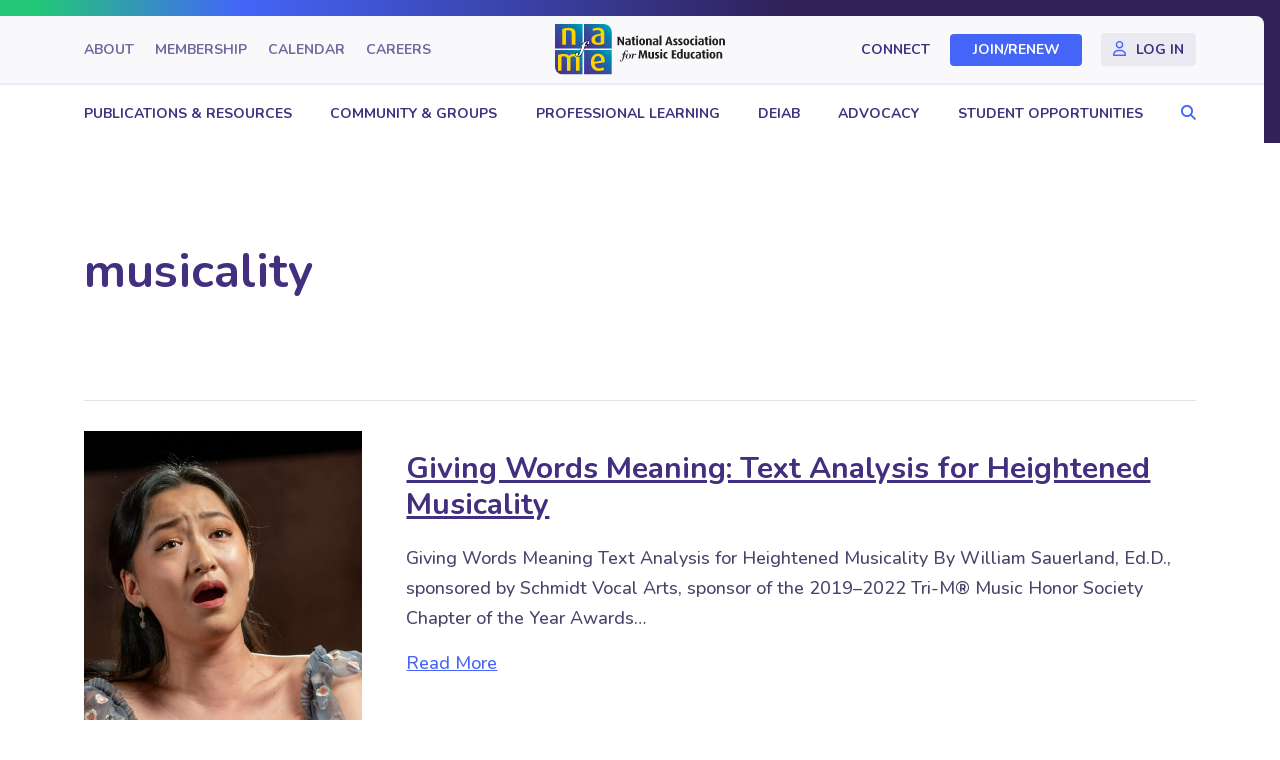

--- FILE ---
content_type: text/html; charset=UTF-8
request_url: https://nafme.org/blog/tag/musicality/
body_size: 17203
content:
<!DOCTYPE html>
<html lang="en-US">
<head>
<meta charset="UTF-8" />
<meta name='viewport' content='width=device-width, initial-scale=1.0' />
<meta http-equiv='X-UA-Compatible' content='IE=edge' />
<link rel="profile" href="https://gmpg.org/xfn/11" />
<title>musicality  - NAfME</title>
<meta name="robots" content="follow, noindex">
<meta property="og:url" content="https://nafme.org/blog/tag/musicality/">
<meta property="og:site_name" content="NAfME">
<meta property="og:locale" content="en_US">
<meta property="og:type" content="object">
<meta property="og:title" content="musicality  - NAfME">
<meta property="og:image" content="https://nafme.org/wp-content/uploads/2021/03/nafme-default.jpg">
<meta property="og:image:secure_url" content="https://nafme.org/wp-content/uploads/2021/03/nafme-default.jpg">
<meta property="og:image:width" content="1112">
<meta property="og:image:height" content="480">
<meta property="og:image:alt" content="NAfME logo header">
<meta name="twitter:card" content="summary">
<meta name="twitter:title" content="musicality  - NAfME">
<meta name="twitter:image" content="https://nafme.org/wp-content/uploads/2021/03/nafme-default.jpg">
<link rel='dns-prefetch' href='//kit.fontawesome.com' />
<link rel='dns-prefetch' href='//fonts.googleapis.com' />
<link href='https://fonts.gstatic.com' crossorigin rel='preconnect' />
<link rel="alternate" type="text/calendar" title="NAfME &raquo; iCal Feed" href="https://nafme.org/events/?ical=1" />
<style id='wp-img-auto-sizes-contain-inline-css'>
img:is([sizes=auto i],[sizes^="auto," i]){contain-intrinsic-size:3000px 1500px}
/*# sourceURL=wp-img-auto-sizes-contain-inline-css */
</style>
<link rel='stylesheet' id='adsanity-default-css-css' href='https://nafme.org/wp-content/plugins/adsanity/dist/css/widget-default.css?ver=1.9' media='screen' />
<link rel='stylesheet' id='tribe-events-pro-mini-calendar-block-styles-css' href='https://nafme.org/wp-content/plugins/events-calendar-pro/build/css/tribe-events-pro-mini-calendar-block.css?ver=7.7.11' media='all' />
<link rel='stylesheet' id='wp-block-library-css' href='https://nafme.org/wp-includes/css/dist/block-library/style.min.css?ver=6.9' media='all' />
<style id='global-styles-inline-css'>
:root{--wp--preset--aspect-ratio--square: 1;--wp--preset--aspect-ratio--4-3: 4/3;--wp--preset--aspect-ratio--3-4: 3/4;--wp--preset--aspect-ratio--3-2: 3/2;--wp--preset--aspect-ratio--2-3: 2/3;--wp--preset--aspect-ratio--16-9: 16/9;--wp--preset--aspect-ratio--9-16: 9/16;--wp--preset--color--black: #000000;--wp--preset--color--cyan-bluish-gray: #abb8c3;--wp--preset--color--white: #ffffff;--wp--preset--color--pale-pink: #f78da7;--wp--preset--color--vivid-red: #cf2e2e;--wp--preset--color--luminous-vivid-orange: #ff6900;--wp--preset--color--luminous-vivid-amber: #fcb900;--wp--preset--color--light-green-cyan: #7bdcb5;--wp--preset--color--vivid-green-cyan: #00d084;--wp--preset--color--pale-cyan-blue: #8ed1fc;--wp--preset--color--vivid-cyan-blue: #0693e3;--wp--preset--color--vivid-purple: #9b51e0;--wp--preset--color--fl-heading-text: #432f7f;--wp--preset--color--fl-body-bg: #ffffff;--wp--preset--color--fl-body-text: #4c426c;--wp--preset--color--fl-accent: #4465f8;--wp--preset--color--fl-accent-hover: #183cdc;--wp--preset--color--fl-topbar-bg: #f9f9fb;--wp--preset--color--fl-topbar-text: #432f7f;--wp--preset--color--fl-topbar-link: #432f7f;--wp--preset--color--fl-topbar-hover: #183cdc;--wp--preset--color--fl-header-bg: #ffffff;--wp--preset--color--fl-header-text: #432f7f;--wp--preset--color--fl-header-link: #432f7f;--wp--preset--color--fl-header-hover: #183cdc;--wp--preset--color--fl-nav-bg: #ffffff;--wp--preset--color--fl-nav-link: #432f7f;--wp--preset--color--fl-nav-hover: #183cdc;--wp--preset--color--fl-content-bg: #ffffff;--wp--preset--color--fl-footer-widgets-bg: #ffffff;--wp--preset--color--fl-footer-widgets-text: #757575;--wp--preset--color--fl-footer-widgets-link: #2b7bb9;--wp--preset--color--fl-footer-widgets-hover: #2b7bb9;--wp--preset--color--fl-footer-bg: #ffffff;--wp--preset--color--fl-footer-text: #757575;--wp--preset--color--fl-footer-link: #2b7bb9;--wp--preset--color--fl-footer-hover: #2b7bb9;--wp--preset--gradient--vivid-cyan-blue-to-vivid-purple: linear-gradient(135deg,rgb(6,147,227) 0%,rgb(155,81,224) 100%);--wp--preset--gradient--light-green-cyan-to-vivid-green-cyan: linear-gradient(135deg,rgb(122,220,180) 0%,rgb(0,208,130) 100%);--wp--preset--gradient--luminous-vivid-amber-to-luminous-vivid-orange: linear-gradient(135deg,rgb(252,185,0) 0%,rgb(255,105,0) 100%);--wp--preset--gradient--luminous-vivid-orange-to-vivid-red: linear-gradient(135deg,rgb(255,105,0) 0%,rgb(207,46,46) 100%);--wp--preset--gradient--very-light-gray-to-cyan-bluish-gray: linear-gradient(135deg,rgb(238,238,238) 0%,rgb(169,184,195) 100%);--wp--preset--gradient--cool-to-warm-spectrum: linear-gradient(135deg,rgb(74,234,220) 0%,rgb(151,120,209) 20%,rgb(207,42,186) 40%,rgb(238,44,130) 60%,rgb(251,105,98) 80%,rgb(254,248,76) 100%);--wp--preset--gradient--blush-light-purple: linear-gradient(135deg,rgb(255,206,236) 0%,rgb(152,150,240) 100%);--wp--preset--gradient--blush-bordeaux: linear-gradient(135deg,rgb(254,205,165) 0%,rgb(254,45,45) 50%,rgb(107,0,62) 100%);--wp--preset--gradient--luminous-dusk: linear-gradient(135deg,rgb(255,203,112) 0%,rgb(199,81,192) 50%,rgb(65,88,208) 100%);--wp--preset--gradient--pale-ocean: linear-gradient(135deg,rgb(255,245,203) 0%,rgb(182,227,212) 50%,rgb(51,167,181) 100%);--wp--preset--gradient--electric-grass: linear-gradient(135deg,rgb(202,248,128) 0%,rgb(113,206,126) 100%);--wp--preset--gradient--midnight: linear-gradient(135deg,rgb(2,3,129) 0%,rgb(40,116,252) 100%);--wp--preset--font-size--small: 13px;--wp--preset--font-size--medium: 20px;--wp--preset--font-size--large: 36px;--wp--preset--font-size--x-large: 42px;--wp--preset--spacing--20: 0.44rem;--wp--preset--spacing--30: 0.67rem;--wp--preset--spacing--40: 1rem;--wp--preset--spacing--50: 1.5rem;--wp--preset--spacing--60: 2.25rem;--wp--preset--spacing--70: 3.38rem;--wp--preset--spacing--80: 5.06rem;--wp--preset--shadow--natural: 6px 6px 9px rgba(0, 0, 0, 0.2);--wp--preset--shadow--deep: 12px 12px 50px rgba(0, 0, 0, 0.4);--wp--preset--shadow--sharp: 6px 6px 0px rgba(0, 0, 0, 0.2);--wp--preset--shadow--outlined: 6px 6px 0px -3px rgb(255, 255, 255), 6px 6px rgb(0, 0, 0);--wp--preset--shadow--crisp: 6px 6px 0px rgb(0, 0, 0);}:where(.is-layout-flex){gap: 0.5em;}:where(.is-layout-grid){gap: 0.5em;}body .is-layout-flex{display: flex;}.is-layout-flex{flex-wrap: wrap;align-items: center;}.is-layout-flex > :is(*, div){margin: 0;}body .is-layout-grid{display: grid;}.is-layout-grid > :is(*, div){margin: 0;}:where(.wp-block-columns.is-layout-flex){gap: 2em;}:where(.wp-block-columns.is-layout-grid){gap: 2em;}:where(.wp-block-post-template.is-layout-flex){gap: 1.25em;}:where(.wp-block-post-template.is-layout-grid){gap: 1.25em;}.has-black-color{color: var(--wp--preset--color--black) !important;}.has-cyan-bluish-gray-color{color: var(--wp--preset--color--cyan-bluish-gray) !important;}.has-white-color{color: var(--wp--preset--color--white) !important;}.has-pale-pink-color{color: var(--wp--preset--color--pale-pink) !important;}.has-vivid-red-color{color: var(--wp--preset--color--vivid-red) !important;}.has-luminous-vivid-orange-color{color: var(--wp--preset--color--luminous-vivid-orange) !important;}.has-luminous-vivid-amber-color{color: var(--wp--preset--color--luminous-vivid-amber) !important;}.has-light-green-cyan-color{color: var(--wp--preset--color--light-green-cyan) !important;}.has-vivid-green-cyan-color{color: var(--wp--preset--color--vivid-green-cyan) !important;}.has-pale-cyan-blue-color{color: var(--wp--preset--color--pale-cyan-blue) !important;}.has-vivid-cyan-blue-color{color: var(--wp--preset--color--vivid-cyan-blue) !important;}.has-vivid-purple-color{color: var(--wp--preset--color--vivid-purple) !important;}.has-black-background-color{background-color: var(--wp--preset--color--black) !important;}.has-cyan-bluish-gray-background-color{background-color: var(--wp--preset--color--cyan-bluish-gray) !important;}.has-white-background-color{background-color: var(--wp--preset--color--white) !important;}.has-pale-pink-background-color{background-color: var(--wp--preset--color--pale-pink) !important;}.has-vivid-red-background-color{background-color: var(--wp--preset--color--vivid-red) !important;}.has-luminous-vivid-orange-background-color{background-color: var(--wp--preset--color--luminous-vivid-orange) !important;}.has-luminous-vivid-amber-background-color{background-color: var(--wp--preset--color--luminous-vivid-amber) !important;}.has-light-green-cyan-background-color{background-color: var(--wp--preset--color--light-green-cyan) !important;}.has-vivid-green-cyan-background-color{background-color: var(--wp--preset--color--vivid-green-cyan) !important;}.has-pale-cyan-blue-background-color{background-color: var(--wp--preset--color--pale-cyan-blue) !important;}.has-vivid-cyan-blue-background-color{background-color: var(--wp--preset--color--vivid-cyan-blue) !important;}.has-vivid-purple-background-color{background-color: var(--wp--preset--color--vivid-purple) !important;}.has-black-border-color{border-color: var(--wp--preset--color--black) !important;}.has-cyan-bluish-gray-border-color{border-color: var(--wp--preset--color--cyan-bluish-gray) !important;}.has-white-border-color{border-color: var(--wp--preset--color--white) !important;}.has-pale-pink-border-color{border-color: var(--wp--preset--color--pale-pink) !important;}.has-vivid-red-border-color{border-color: var(--wp--preset--color--vivid-red) !important;}.has-luminous-vivid-orange-border-color{border-color: var(--wp--preset--color--luminous-vivid-orange) !important;}.has-luminous-vivid-amber-border-color{border-color: var(--wp--preset--color--luminous-vivid-amber) !important;}.has-light-green-cyan-border-color{border-color: var(--wp--preset--color--light-green-cyan) !important;}.has-vivid-green-cyan-border-color{border-color: var(--wp--preset--color--vivid-green-cyan) !important;}.has-pale-cyan-blue-border-color{border-color: var(--wp--preset--color--pale-cyan-blue) !important;}.has-vivid-cyan-blue-border-color{border-color: var(--wp--preset--color--vivid-cyan-blue) !important;}.has-vivid-purple-border-color{border-color: var(--wp--preset--color--vivid-purple) !important;}.has-vivid-cyan-blue-to-vivid-purple-gradient-background{background: var(--wp--preset--gradient--vivid-cyan-blue-to-vivid-purple) !important;}.has-light-green-cyan-to-vivid-green-cyan-gradient-background{background: var(--wp--preset--gradient--light-green-cyan-to-vivid-green-cyan) !important;}.has-luminous-vivid-amber-to-luminous-vivid-orange-gradient-background{background: var(--wp--preset--gradient--luminous-vivid-amber-to-luminous-vivid-orange) !important;}.has-luminous-vivid-orange-to-vivid-red-gradient-background{background: var(--wp--preset--gradient--luminous-vivid-orange-to-vivid-red) !important;}.has-very-light-gray-to-cyan-bluish-gray-gradient-background{background: var(--wp--preset--gradient--very-light-gray-to-cyan-bluish-gray) !important;}.has-cool-to-warm-spectrum-gradient-background{background: var(--wp--preset--gradient--cool-to-warm-spectrum) !important;}.has-blush-light-purple-gradient-background{background: var(--wp--preset--gradient--blush-light-purple) !important;}.has-blush-bordeaux-gradient-background{background: var(--wp--preset--gradient--blush-bordeaux) !important;}.has-luminous-dusk-gradient-background{background: var(--wp--preset--gradient--luminous-dusk) !important;}.has-pale-ocean-gradient-background{background: var(--wp--preset--gradient--pale-ocean) !important;}.has-electric-grass-gradient-background{background: var(--wp--preset--gradient--electric-grass) !important;}.has-midnight-gradient-background{background: var(--wp--preset--gradient--midnight) !important;}.has-small-font-size{font-size: var(--wp--preset--font-size--small) !important;}.has-medium-font-size{font-size: var(--wp--preset--font-size--medium) !important;}.has-large-font-size{font-size: var(--wp--preset--font-size--large) !important;}.has-x-large-font-size{font-size: var(--wp--preset--font-size--x-large) !important;}
/*# sourceURL=global-styles-inline-css */
</style>

<style id='classic-theme-styles-inline-css'>
/*! This file is auto-generated */
.wp-block-button__link{color:#fff;background-color:#32373c;border-radius:9999px;box-shadow:none;text-decoration:none;padding:calc(.667em + 2px) calc(1.333em + 2px);font-size:1.125em}.wp-block-file__button{background:#32373c;color:#fff;text-decoration:none}
/*# sourceURL=/wp-includes/css/classic-themes.min.css */
</style>
<style id='font-awesome-svg-styles-default-inline-css'>
.svg-inline--fa {
  display: inline-block;
  height: 1em;
  overflow: visible;
  vertical-align: -.125em;
}
/*# sourceURL=font-awesome-svg-styles-default-inline-css */
</style>
<link rel='stylesheet' id='font-awesome-svg-styles-css' href='https://nafme.org/wp-content/uploads/font-awesome/v6.2.0/css/svg-with-js.css' media='all' />
<style id='font-awesome-svg-styles-inline-css'>
   .wp-block-font-awesome-icon svg::before,
   .wp-rich-text-font-awesome-icon svg::before {content: unset;}
/*# sourceURL=font-awesome-svg-styles-inline-css */
</style>
<link rel='stylesheet' id='yoko-sso-frontend-css' href='https://nafme.org/wp-content/plugins/yoko-sso-cp/assets/css/frontend.css?ver=1.0' media='all' />
<link rel='stylesheet' id='icon-1614826904-css' href='https://nafme.org/wp-content/uploads/bb-plugin/icons/icon-1614826904/style.css?ver=2.9.4.1' media='all' />
<link rel='stylesheet' id='fl-builder-layout-bundle-e3a44e638bb65b97d1b427db04ae393c-css' href='https://nafme.org/wp-content/uploads/bb-plugin/cache/e3a44e638bb65b97d1b427db04ae393c-layout-bundle.css?ver=2.9.4.1-1.5.2.1' media='all' />
<link rel='stylesheet' id='linearicons-css' href='https://nafme.org/wp-content/themes/yoko-nafme-child/assets/fonts/linearicons/style.css?ver=1.0.0' media='all' />
<link rel='stylesheet' id='tablepress-default-css' href='https://nafme.org/wp-content/plugins/tablepress/css/build/default.css?ver=3.2.5' media='all' />
<link rel='stylesheet' id='jquery-magnificpopup-css' href='https://nafme.org/wp-content/plugins/bb-plugin/css/jquery.magnificpopup.min.css?ver=2.9.4.1' media='all' />
<link rel='stylesheet' id='base-css' href='https://nafme.org/wp-content/themes/bb-theme/css/base.min.css?ver=1.7.19.1' media='all' />
<link rel='stylesheet' id='fl-automator-skin-css' href='https://nafme.org/wp-content/uploads/bb-theme/skin-6941348230fa6.css?ver=1.7.19.1' media='all' />
<link rel='stylesheet' id='fl-child-theme-looks-css' href='https://nafme.org/wp-content/themes/yoko-nafme-child/assets/css/elements.css?ver=6.9' media='all' />
<link rel='stylesheet' id='fl-child-theme-utility-css' href='https://nafme.org/wp-content/themes/yoko-nafme-child/assets/css/utility.css?ver=6.9' media='all' />
<link rel='stylesheet' id='fl-child-theme-css' href='https://nafme.org/wp-content/themes/yoko-nafme-child/style.css?ver=6.9' media='all' />
<link rel='stylesheet' id='fl-builder-google-fonts-68c11a5a53221e7567f4885a181799b7-css' href='//fonts.googleapis.com/css?family=Nunito%3A300%2C400%2C700%2C500%2C700&#038;ver=6.9' media='all' />
<script src="https://nafme.org/wp-includes/js/jquery/jquery.min.js?ver=3.7.1" id="jquery-core-js"></script>
<script defer crossorigin="anonymous" src="https://kit.fontawesome.com/7750e4f5a9.js" id="font-awesome-official-js"></script>
<link rel="https://api.w.org/" href="https://nafme.org/wp-json/" /><link rel="alternate" title="JSON" type="application/json" href="https://nafme.org/wp-json/wp/v2/tags/1789" /><style id="y0x-cache-css">body.sso-loading::after{position:fixed;top:0;left:0;width:100vw;height:100vh;content:'';background-color:white;background-position:center center;background-repeat:no-repeat;background-image:url("https://nafme.org/wp-content/plugins/yok0x-sso-0.2.5/assets/img/loader.gif");background-size:150px 200px;z-index:9999}body:not(.logged-in) .xsso-container > span{display:none;opacity:0.000000001;transition:.1s opacity}body:not(.logged-in) .xsso-container > span:first-child{display:inline-block}body:not(.logged-in).xsso-logged-in .xsso-container .login-link{display:none}body:not(.logged-in).xsso-logged-in .xsso-container .logged-in-content{display:inline-block;opacity:1}body:not(.logged-in).xsso-logged-out .xsso-container .logged-in-content{display:none}body:not(.logged-in).xsso-logged-out .xsso-container .login-link{display:inline-block;opacity:1}body:not(.fl-builder-edit) [class*="xsso-show-for-"]{display:none}body.xsso-logged-in.xsso-role-administrator .xsso-show-for-administrator,body.logged-in.xsso-role-administrator .xsso-show-for-administrator{display:block}body.xsso-logged-in.xsso-role-editor .xsso-show-for-editor,body.logged-in.xsso-role-editor .xsso-show-for-editor{display:block}body.xsso-logged-in.xsso-role-author .xsso-show-for-author,body.logged-in.xsso-role-author .xsso-show-for-author{display:block}body.xsso-logged-in.xsso-role-contributor .xsso-show-for-contributor,body.logged-in.xsso-role-contributor .xsso-show-for-contributor{display:block}body.xsso-logged-in.xsso-role-subscriber .xsso-show-for-subscriber,body.logged-in.xsso-role-subscriber .xsso-show-for-subscriber{display:block}body.xsso-logged-in.xsso-role-member .xsso-show-for-member,body.logged-in.xsso-role-member .xsso-show-for-member{display:block}body.xsso-logged-in.xsso-role-non-member .xsso-show-for-non-member,body.logged-in.xsso-role-non-member .xsso-show-for-non-member{display:block}body.xsso-logged-in.xsso-role-tri-m-advisor .xsso-show-for-tri-m-advisor,body.logged-in.xsso-role-tri-m-advisor .xsso-show-for-tri-m-advisor{display:block}body.xsso-logged-in.xsso-role-upcoming-expiration .xsso-show-for-upcoming-expiration,body.logged-in.xsso-role-upcoming-expiration .xsso-show-for-upcoming-expiration{display:block}body.xsso-logged-in.xsso-role-recently-expired .xsso-show-for-recently-expired,body.logged-in.xsso-role-recently-expired .xsso-show-for-recently-expired{display:block}</style><meta name="tec-api-version" content="v1"><meta name="tec-api-origin" content="https://nafme.org"><link rel="alternate" href="https://nafme.org/wp-json/tribe/events/v1/events/?tags=musicality" /><style>.breadcrumb {list-style:none;margin:0;padding-inline-start:0;}.breadcrumb li {margin:0;display:inline-block;position:relative;}.breadcrumb li::after{content:' / ';margin-left:5px;margin-right:5px;}.breadcrumb li:last-child::after{display:none}</style><link rel="icon" href="https://nafme.org/wp-content/uploads/2023/03/cropped-nafme-favicon-32x32.png" sizes="32x32" />
<link rel="icon" href="https://nafme.org/wp-content/uploads/2023/03/cropped-nafme-favicon-192x192.png" sizes="192x192" />
<link rel="apple-touch-icon" href="https://nafme.org/wp-content/uploads/2023/03/cropped-nafme-favicon-180x180.png" />
<meta name="msapplication-TileImage" content="https://nafme.org/wp-content/uploads/2023/03/cropped-nafme-favicon-270x270.png" />
		<style id="wp-custom-css">
			.fl-menu .menu:before,
.fl-menu .menu:after {
	display: none;
}

/* BANNER VIDEO */
@media screen and (min-width: 993px) {
	.page-id-172318 .header-topbar > .fl-row-content-wrap {
		margin-right: 0;
		border-radius: 0;
		border: 0;
		padding-right: 20px;
	}
	.page-id-172318 .header-main > .fl-row-content-wrap {
		border: 0;
		padding-right: 20px;
	}
}

.banner-video.banner-main {
	border: unset;
	background: #FFF;
}
@media screen and (max-width: 992px) {
	.banner-video.banner-main {
		padding-bottom: 0;
	}
	.banner-video.banner-main > .fl-row-content-wrap::after {
		bottom: 0 !important;
	}
}

.banner-video.banner-main > .fl-row-content-wrap {
	margin-right: 16px;
}
.banner-video.banner-main > .fl-row-content-wrap,
.banner-video.banner-main .fl-bg-video {
	border-radius: 0px 0px 120px 0px;
}
.banner-video.banner-main > .fl-row-content-wrap:after {
	background: linear-gradient(90deg, rgba(0, 0, 0, 0.72) 0%, rgba(0, 0, 0, 0.50) 46.42%, rgba(0, 0, 0, 0.00) 70.86%);
}
.banner-video.banner-main .banner-container > .fl-col-content {
	max-width: 690px;
}
@media screen and (max-width: 992px) {
	.banner-video.banner-main .fl-row-content-wrap > .fl-row-content {
		margin-bottom: 0;
	}
	.banner-video.banner-main > .fl-row-content-wrap:after {
		background: linear-gradient(90deg, rgba(0, 0, 0, 0.72) 0%, rgba(0, 0, 0, 0.50) 80%, rgba(0, 0, 0, 0.00) 120%);
	}
}
@media screen and (max-width: 768px) {
	.banner-video.banner-main > .fl-row-content-wrap,
	.banner-video.banner-main .fl-bg-video {
		border-radius: 0;
	}
}
@media screen and (max-width: 768px) {
	.banner-video.banner-main > .fl-row-content-wrap {
		margin-right: 0;
	}
}

.banner-video.banner-main .banner-main-title .fl-heading {
	background: unset;
	-webkit-background-clip: unset;
	-webkit-text-fill-color: unset;
	color: #FFF;
	line-height: 1.1;
	text-transform: uppercase;
}
.banner-video.banner-main .leadin p {
	text-transform: none;
	font-size: 20px;
	font-weight: 800;
	line-height: 1;
	letter-spacing: 1.6px;
}
@media screen and (min-width: 993px) {
	.banner-video.banner-main .banner-main-title .fl-heading {
		font-size: 66px;
	}
}
@media screen and (max-width: 992px) {
	.banner-video.banner-main .banner-main-title .fl-heading {
		font-size: 50px;
	}
}
@media screen and (max-width: 768px) {
	.banner-video.banner-main .banner-main-title .fl-heading {
		text-align: center;
		font-size: 30px;
	}
}

@media screen and (max-width: 992px) {
	.banner-video.banner-main > .fl-row-content-wrap > .fl-row-content::after {
		width: calc(100% - 120px);
		margin: 0 auto 0 0;
	}
}
/****/

.sgpb-theme-1-content {
	box-shadow: none !important;
	background-color: #2C47BD !important;
	border-radius: 0px 64px !important;
	color: rgba(255, 255, 255, 0.75) !important;
	border: 0 !important;
	text-align: center;
}
.sgpb-theme-1-content .sg-popup-builder-content {
	padding: 50px 50px 30px 50px;
}
.sgpb-main-html-content-wrapper h2 {
	color: #FFFFFF;
	margin-top: 0;
	margin-bottom: 20px;
}
.sgpb-popup-dialog-main-div-theme-wrapper-1 > img.sgpb-popup-close-button-1 {
	top: 20px;
	left: 20px;
}
#sgpb-popup-dialog-main-div {
	max-width: 1000px !important;
}
@media screen and (max-width: 768px) {
	.sgpb-theme-1-content .sg-popup-builder-content {
		padding: 20px;
	}
	.sgpb-main-html-content-wrapper h2 {
		margin-top: 20px;
	}
	.sgpb-popup-dialog-main-div-theme-wrapper-1 > img.sgpb-popup-close-button-1 {
		top: 10px;
		left: 10px;
	}
}


/* .mobile-nav-search {display:none;} */



/* EVENTS CALENDAR */
.tribe-events p,
.tribe-events span {
	font-size: 18px !important;
	line-height: 160% !important;
}
.tribe-events p,
.tribe-events span,
.tribe-events input,
.tribe-events a,
.tribe-common a,
.tribe-events button,
.tribe-events th,
.tribe-events td,
.tribe-common li,
.tribe-common time {
	font-family: 'Nunito' !important;
}
.event-calendar-row .fl-module-rich-text p {
	margin-bottom: 12px;
}
.tribe-events > .tribe-events-l-container {
	padding: 0 !important;
}
.single-tribe_events .tribe-events-c-subscribe-dropdown__container,
.tribe-events .tribe-events-c-subscribe-dropdown__container {
	display: none !important;
}
.tribe-events .tribe-events-c-events-bar--border {
	border: 1px solid #EEEAFA !important;
	padding-left: 24px;
	padding-right: 24px;
	border-radius: 4px;
}
.tribe-events .tribe-events-c-search__input-control-icon-svg {
	left: 0 !important;
	color: #D2CEDE !important;
}
.tribe-common .tribe-common-c-svgicon--search {
	width: 20px !important;
}
.tribe-events .tribe-events-c-events-bar .tribe-common-form-control-text__input::placeholder {
	color: #4C426C !important;
	font-size: 18px;
	line-height: 1.6;
}
.tribe-events .tribe-events-header--has-event-search .tribe-events-c-events-bar__filter-button-container {
	border-right: 0 !important;
}
.tribe-events.tribe-common .tribe-common-form-control-text__input,
.tribe-events .tribe-events-c-view-selector--tabs .tribe-events-c-view-selector__list-item-link,
.tribe-events .tribe-events-header--has-event-search .tribe-events-c-events-bar__filter-button {
	padding-top: 17px !important;
	padding-bottom: 17px !important;
}
.tribe-events .tribe-events-c-view-selector--tabs .tribe-events-c-view-selector__content {
	padding-left: 0 !important;
	padding-right: 0 !important;
}
.tribe-events .tribe-events-c-view-selector--tabs .tribe-events-c-view-selector__list-item:first-child {
	padding-left: 0 !important;
}
.tribe-events .tribe-events-c-view-selector--tabs .tribe-events-c-view-selector__list-item:last-child {
	padding-right: 0 !important;
}
.tribe-events .tribe-common-c-btn.tribe-events-c-search__button {
	background: #4465F8;
	border-radius: 200px;
	font-size: 16px;
	font-weight: 700;
	text-transform: initial;
	line-height: 1;
	padding: 12px 20px;
}
.tribe-events .tribe-events-c-view-selector__list-item--active .tribe-events-c-view-selector__list-item-text {
	font-weight: 700;
}
.tribe-events .tribe-events-c-view-selector__list-item-text,
.tribe-events .tribe-events-header--has-event-search .tribe-events-c-events-bar__filter-button-text,
.tribe-events .datepicker .month,
.tribe-common li {
	color: #4C426C !important;
}
.tribe-events .tribe-events-c-view-selector--tabs .tribe-events-c-view-selector__list-item--active .tribe-events-c-view-selector__list-item-link:after {
	background-color: #4465F8 !important;
}
.tribe-events .tribe-events-c-view-selector__list-item:hover,
.tribe-events .tribe-events-c-view-selector__list-item:focus,
.tribe-events .tribe-events-c-view-selector__list-item:focus-within {
	background-color: transparent !important;
}
.tribe-events .tribe-events-c-view-selector__list-item:hover .tribe-events-c-view-selector__list-item-text,
.tribe-events .tribe-events-c-view-selector__list-item:focus .tribe-events-c-view-selector__list-item-text,
.tribe-events .tribe-events-c-view-selector__list-item:focus-within .tribe-events-c-view-selector__list-item-text {
	font-weight: 700 !important;
}
.tribe-events .tribe-events-c-events-bar__filter-button-icon path {
	fill: #4C426C !important;
}
.tribe-events .tribe-events-header--has-event-search .tribe-events-c-events-bar {
	margin-bottom: 0 !important;
}
.tribe-events .tribe-events-header__top-bar {
	margin-top: 24px;
	margin-bottom: 40px !important;
}
.tribe-common .tribe-common-c-btn-icon--caret-left .tribe-common-c-btn-icon__icon-svg path,
.tribe-common .tribe-common-c-btn-icon--caret-right .tribe-common-c-btn-icon__icon-svg path,
.tribe-events .datepicker .next .tribe-events-c-top-bar__datepicker-nav-icon-svg path,
.tribe-events .datepicker .prev .tribe-events-c-top-bar__datepicker-nav-icon-svg path {
	fill: #D2CEDE !important;
}
.tribe-events .tribe-events-c-top-bar__nav-list-item {
	padding-right: 24px !important;
}
.tribe-common .tribe-common-c-btn-border-small,
.tribe-common a.tribe-common-c-btn-border-small {
	border: 1px solid #EEEAFA !important;
	border-radius: 4px !important;
	padding: 4px 17px !important;
	line-height: 1.6 !important;
	font-weight: 400 !important;
	font-size: 18px !important;
	color: #4C426C !important;
}
.tribe-filter-bar .tribe-filter-bar-c-pill--button .tribe-filter-bar-c-pill__pill {
	border: 1px solid #EEEAFA !important;
	border-radius: 4px !important;
	padding: 4px 17px !important;
}
.tribe-filter-bar .tribe-filter-bar-c-pill--button .tribe-filter-bar-c-pill__pill .tribe-filter-bar-c-pill__pill-label {
	line-height: 1.6 !important;
	font-weight: 400 !important;
	font-size: 18px !important;
	color: #4C426C !important;
	text-transform: initial;
}
.tribe-filter-bar .tribe-filter-bar-c-pill--button .tribe-filter-bar-c-pill__pill:hover {
	background-color: #EEEAFA !important;
}
.tribe-events .tribe-events-c-top-bar__datepicker-desktop {
	color: #4C426C;
	font-weight: 700;
	font-size: 24px !important;
}
.tribe-events .tribe-events-c-top-bar__datepicker-button-icon-svg {
	margin-left: 15px !important;
}
.tribe-common .tribe-common-c-svgicon__svg-fill {
	fill: #778290 !important;
}
.tribe-events .datepicker,
.tribe-common--breakpoint-medium .tribe-filter-bar .tribe-filter-bar-c-filter--pill .tribe-filter-bar-c-filter__container {
	border-radius: 4px !important;
	border: 1px solid #EEEAFA !important;
	background-color: #FFFFFF !important;
	padding: 20px !important;
}
.tribe-events .datepicker table {
	width: 100%;
}
.tribe-events .datepicker .datepicker-months th,
.tribe-events .datepicker .datepicker-years th,
.tribe-events .datepicker .datepicker-days th,
.tribe-events button.tribe-events-c-top-bar__datepicker-button *,
.tribe-filter-bar .tribe-filter-bar-c-filter--pill .tribe-filter-bar-c-filter__filters-legend {
	font-weight: 700;
	color: #4C426C !important;
}
.tribe-events .datepicker .datepicker-months th,
.tribe-events .datepicker .datepicker-years th,
.tribe-events .datepicker .datepicker-days th,
.tribe-filter-bar .tribe-filter-bar-c-filter--pill .tribe-filter-bar-c-filter__filters-legend {
	font-size: 16px !important;
}
.tribe-events .datepicker .past,
.tribe-events .tribe-events-calendar-month__day--past .tribe-events-calendar-month__day-date {
	color: #747474 !important;
	opacity: 1;
}
.tribe-events .datepicker .month,
.tribe-events .datepicker .year,
.tribe-events .datepicker .day {
	line-height: 1 !important;
	padding: 10px !important;
}
.tribe-events .datepicker .month.active,
.tribe-events .datepicker .month.active.focused,
.tribe-events .datepicker .year.active,
.tribe-events .datepicker .year.active.focused,
.tribe-events .datepicker .day.active,
.tribe-events .datepicker .day.active.focused {
	background: #4465F8 !important;
	border-radius: 200px;
	font-weight: 700;
	color: #FFFFFF !important;
}
.tribe-events .datepicker .month.focused,
.tribe-events .datepicker .month:hover,
.tribe-events .datepicker .year.focused,
.tribe-events .datepicker .year:hover,
.tribe-events .datepicker .day.focused,
.tribe-events .datepicker .day:hover {
	background-color: #E2E7FE !important;
	border-radius: 200px;
	font-weight: 700;
}
.tribe-events-calendar-list,
.tribe-events-calendar-month,
.tribe-events-calendar-day {
	position: relative;
	z-index: 0;
}
.tribe-events .tribe-events-c-messages__message-list-item-link {
	color: #4465F8 !important;
}
.tribe-common .tribe-common-c-svgicon--messages-not-found .tribe-common-c-svgicon__svg-stroke,
.tribe-filter-bar .tribe-filter-bar-c-clear-button__reset-icon path {
	stroke: #4465F8 !important;
}
.tribe-common .tribe-common-c-svgicon--messages-not-found path,
.tribe-common--breakpoint-medium .tribe-filter-bar .tribe-filter-bar-c-filter--pill .tribe-filter-bar-c-filter__filters-close-icon path,
.tribe-filter-bar .tribe-filter-bar-c-pill__remove-button-icon path,
.tribe-filter-bar .tribe-filter-bar-c-filter__toggle-minus-icon path,
.tribe-filter-bar .tribe-filter-bar-c-filter__toggle-plus-icon path {
	stroke: #4C426C !important;
}
.tribe-events .tribe-events-c-messages__message {
	background-color: #EEEAFA !important;
	border-radius: 4px !important;
}
.tribe-events .tribe-events-calendar-month__header-column-title-desktop {
	color: #4C426C;
	font-weight: 600;
	font-size: 12px;
}
.tribe-events .tribe-events-calendar-month__header-column {
	padding-bottom: 10px !important;
}
.tribe-events .tribe-events-calendar-month__day,
.tribe-events .tribe-events-calendar-month__week,
.tribe-events .tribe-events-calendar-month__body {
	border-color: #EEEAFA !important;
}
.tribe-events .tribe-events-calendar-month__day-date-daynum {
	font-weight: 400;
	font-size: 12px;
}
.tribe-events .tribe-events-calendar-month__day--past {
	background: #F9F9FB;
}
.tribe-events .tribe-events-calendar-month__day-date-link {
	font-weight: 700;
}
.tribe-events .tribe-events-calendar-month__multiday-event-bar-title {
	font-weight: 400 !important;
	font-size: 14px !important;
	color: #4C426C !important;
	letter-spacing: 0 !important;
}
.tribe-events .tribe-events-calendar-month__multiday-event-bar-inner,
.tribe-events .tribe-events-calendar-month__multiday-event-bar-inner:hover {
	background-color: #E2E7FE !important;
	padding-top: 4px !important;
	padding-bottom: 4px !important;
	border-radius: 24px;
}
.tribe-events .tribe-filter-bar {
	margin-top: 24px !important;
	margin-bottom: 0 !important;
}
.tribe-filter-bar .tribe-filter-bar-c-dropdown .select2-results__option--highlighted {
	font-size: 16px !important;
}
.tribe-filter-bar .tribe-filter-bar-c-pill--button .tribe-filter-bar-c-pill__pill-label-colon,
.tribe-filter-bar .tribe-filter-bar-c-pill--button .tribe-filter-bar-c-pill__pill-selections {
	color: #4C426C !important;
	text-transform: initial;
	margin-right: 25px;
}
.tribe-filter-bar .tribe-filter-bar-c-pill--button .tribe-filter-bar-c-pill__pill-label-colon {
	font-weight: 400;
	margin-right: 10px;
}
.tribe-filter-bar .tribe-filter-bar-c-pill--button.tribe-filter-bar-c-pill--has-selections .tribe-filter-bar-c-pill__pill {
	background-color: #EEEAFA !important;
}
@media screen and (max-width: 992px) {
	.tribe-events .tribe-events-c-events-bar {
		align-items: center;
	}
	.tribe-events .tribe-events-c-events-bar__search-container,
	.tribe-events .tribe-filter-bar {
		border: 1px solid #EEEAFA;
		border-radius: 4px;
		box-shadow: 0 2px 12px 0 rgba(0,0,0,.14);
		padding: 20px !important;
		background-color: #FFFFFF;
	}
	.tribe-events .tribe-events-c-events-bar .tribe-common-form-control-text__input {
		padding-left: 35px;
	}
	.tribe-common .tribe-common-c-svgicon--search {
		width: 16px !important;
	}
	.tribe-filter-bar .tribe-filter-bar-c-filter__toggle, .tribe-filter-bar button.tribe-filter-bar-c-filter__toggle span {
		font-weight: 700;
    color: #4C426C !important;
    font-size: 16px;
		text-transform: initial;
	}
	.tribe-filter-bar .tribe-filter-bar-c-filter,
	.tribe-filter-bar .tribe-filter-bar__filters {
		border: 0 !important;
	}
	.tribe-filter-bar .tribe-filter-bar-c-filter__toggle, .tribe-filter-bar button.tribe-filter-bar-c-filter__toggle {
		padding-top: 0;
		padding-bottom: 0;
	}
	.tribe-filter-bar .tribe-filter-bar-c-filter__container {
		padding-bottom: 0 !important;
	}
	.tribe-filter-bar .tribe-filter-bar-c-dropdown .select2-results__option--highlighted {
		margin-top: 20px;
	}
	.tribe-events .tribe-events-calendar-month__day {
		border-radius: 0 !important;
	}
	.tribe-events .tribe-events-calendar-month__week {
		border-bottom: 1px solid #EEEAFA;
		border-right: 1px solid #EEEAFA;
	}
	.tribe-events .tribe-events-calendar-month__body {
		border-top: 1px solid #EEEAFA;
	}
	.tribe-events .tribe-events-calendar-month__day {
		border-left: 1px solid #EEEAFA;
	}
	.tribe-events .tribe-events-calendar-month__day-date-daynum,
	.tribe-common .tribe-common-b2,
	.tribe-filter-bar__selected-filters-label,
	.tribe-events-calendar-month__header-column-title-mobile {
		color: #4C426C !important;
	}
	.tribe-events-calendar-month__header-column-title-mobile {
		font-weight: 800;
	}
	.tribe-events .tribe-events-calendar-month__day--past .tribe-events-calendar-month__day-date {
		opacity: 1;
	}
	.tribe-events .tribe-events-calendar-month__day--past .tribe-events-calendar-month__day-date .tribe-events-calendar-month__day-date-daynum {
		color: #747474 !important;
	}
	.tribe-events .tribe-events-calendar-month__day-cell--selected,
	.tribe-events .tribe-events-calendar-month__day-cell--selected:focus,
	.tribe-events .tribe-events-calendar-month__day-cell--selected:hover {
		background: #4465F8 !important;
	}
	.tribe-events .tribe-events-calendar-month__day-cell--selected .tribe-events-calendar-month__day-date-daynum,
	.tribe-events .tribe-events-calendar-month__day-cell--selected:focus .tribe-events-calendar-month__day-date-daynum,
	.tribe-events .tribe-events-calendar-month__day-cell--selected:hover .tribe-events-calendar-month__day-date-daynum {
		color: #FFFFFF !important;
		font-weight: 800;
	}
	.tribe-filter-bar .tribe-filter-bar-c-dropdown .select2-selection__clear {
		margin: 0 0 0 10px !important;
	}
	.tribe-filter-bar .tribe-filter-bar-c-dropdown .select2-selection {
		background: #4465F8 !Important;
		border-radius: 200px !important;
		margin-top: 20px;
		margin-bottom: 0 !important;
	}
	.tribe-filter-bar .tribe-filter-bar-c-dropdown .select2-selection__rendered {
		padding: 12px 20px !important;
	}
	.tribe-filter-bar .tribe-filter-bar-c-pill--has-selections .tribe-filter-bar-c-pill__pill {
		border: 1px solid #EEEAFA !important;
		border-radius: 200px !important;
		background: transparent !important;
		padding: 12px 35px 12px 20px !important;
	}
	.tribe-filter-bar .tribe-filter-bar__action-done,
	.tribe-filter-bar .tribe-filter-bar-c-clear-button {
		border: 0 !important;
		color: #4465F8 !important;
	}
	.tribe-filter-bar .tribe-filter-bar__action-done:hover {
		background: transparent !important;
	}
	.tribe-common .tribe-common-c-svgicon__svg-fill {
		fill: #4C426C !important;
	}
	.tribe-events .tribe-events-c-events-bar--border {
		padding-left: 15px !important;
		padding-right: 15px !important;
	}
	.tribe-events .tribe-events-c-nav__list-item--today a {
		font-size: 18px !important;
	}
	.tribe-events .tribe-events-c-nav {
		border-color: #EEEAFA !important;
	}
	.tribe-events .tribe-events-l-container {
		min-height: 100% !important;
	}
	.tribe-events .tribe-events-header__top-bar {
		margin: 0 !important;
	}
}



.tribe-events-calendar-list__month-separator-text,
.tribe-events .tribe-events-calendar-list__event-date-tag-weekday {
	font-size: 18px !important;
	color: #4C426C !important;
	line-height: 1 !important;
}
.tribe-events-calendar-list__event-date-tag-datetime .tribe-events-calendar-list__event-date-tag-daynum {
	font-size: 24px !important;
	color: #432F7F !important;
}
.tribe-events .tribe-events-calendar-list__month-separator:after {
	background: #EEEAFA !important;
	margin-left: 24px !important;
}
.tribe-events .tribe-events-calendar-list__event-featured-image {
	border-radius: 8px;
}
.tribe-events-calendar-list__event-date,
.tribe-events-calendar-list__event-venue,
.tribe-events-calendar-list__event-description {
	color: #4C426C !important;
}
.tribe-events-calendar-list__event-header .tribe-events-calendar-list__event-title a {
	font-size: 24px !important;
	color: #432F7F !important;
	font-weight: 700 !important;
	border: 0 !important;
}
.tribe-events-calendar-list__event-header .tribe-events-calendar-list__event-title a:hover {
	text-decoration: underline;
}
.tribe-events-calendar-list__event-header .tribe-events-calendar-list__event-title {
	margin-top: 8px !important;
	margin-bottom: 8px !Important;
}
.tribe-events-calendar-list__event-header .tribe-events-calendar-list__event-venue span {
	font-weight: 700 !important;
}
.tribe-events-calendar-list__event-header .tribe-events-calendar-list__event-venue span,
.tribe-events-calendar-list__event-header .tribe-events-calendar-list__event-date {
	font-size: 16px !important;
}
.tribe-events-calendar-list__event-header .tribe-events-calendar-list__event-date {
	line-height: 1 !important;
}
.tribe-common--breakpoint-medium.tribe-events .tribe-events-calendar-list__event-row>.tribe-common-g-col {
	padding-left: 0 !important;
}
.tribe-events .tribe-events-c-nav__next,
.tribe-events .tribe-events-c-nav__prev {
	border: 1px solid #EEEAFA;
	border-radius: 4px;
	padding: 8px 14px 8px 16px;
	color: #4C426C !important;
}
.tribe-events .tribe-events-c-nav__prev {
	padding: 8px 16px 8px 14px !important;
}
.tribe-events .tribe-events-c-nav__next-icon-svg path,
.tribe-events .tribe-events-c-nav__prev-icon-svg path {
	fill: #D2CEDE !important;
}
.tribe-events .tribe-events-calendar-list-nav {
	border-color: #EEEAFA !important;
	padding-top: 40px !important;
}
.tribe-events .tribe-events-calendar-list__event-row:last-child {
	margin-bottom: 48px !important;
}
.tribe-events .tribe-events-calendar-list__event-date-tag-datetime {
	padding-top: 0 !important;
}
@media screen and (max-width: 768px) {
	.tribe-events-calendar-list__event-header .tribe-events-calendar-list__event-title a {
		font-size: 20px !important;
	}
	.img-radius {width: 100%;}
}

.fl-node-i5bvp98qlt0h .fl-menu .menu > li:not(:last-child)  {
	margin-right: 1rem;
}

.banner-main .fluid-width-video-wrapper iframe {
	border-radius: 0;
}

/* Utils */
.fit-image-on-cards img {
    object-fit: contain !important;
}
.header-topbar li.button.logged-out a {
    padding-right: 10px;
}

/* Event Sidebar - Small Class Fix for Schools Type*/
.fl-school-type li span {
	font-size: 100%;
}		</style>
		<noscript><style>.perfmatters-lazy[data-src]{display:none !important;}</style></noscript><style>.perfmatters-lazy-youtube{position:relative;width:100%;max-width:100%;height:0;padding-bottom:56.23%;overflow:hidden}.perfmatters-lazy-youtube img{position:absolute;top:0;right:0;bottom:0;left:0;display:block;width:100%;max-width:100%;height:auto;margin:auto;border:none;cursor:pointer;transition:.5s all;-webkit-transition:.5s all;-moz-transition:.5s all}.perfmatters-lazy-youtube img:hover{-webkit-filter:brightness(75%)}.perfmatters-lazy-youtube .play{position:absolute;top:50%;left:50%;right:auto;width:68px;height:48px;margin-left:-34px;margin-top:-24px;background:url(https://nafme.org/wp-content/plugins/perfmatters/img/youtube.svg) no-repeat;background-position:center;background-size:cover;pointer-events:none;filter:grayscale(1)}.perfmatters-lazy-youtube:hover .play{filter:grayscale(0)}.perfmatters-lazy-youtube iframe{position:absolute;top:0;left:0;width:100%;height:100%;z-index:99}</style><!-- Google Tag Manager -->
<script>(function(w,d,s,l,i){w[l]=w[l]||[];w[l].push({'gtm.start':
new Date().getTime(),event:'gtm.js'});var f=d.getElementsByTagName(s)[0],
j=d.createElement(s),dl=l!='dataLayer'?'&l='+l:'';j.async=true;j.src=
'https://www.googletagmanager.com/gtm.js?id='+i+dl;f.parentNode.insertBefore(j,f);
})(window,document,'script','dataLayer','GTM-NP66PRR');</script>
<!-- End Google Tag Manager -->
<script type="text/javascript">
    (function(c,l,a,r,i,t,y){
        c[a]=c[a]||function(){(c[a].q=c[a].q||[]).push(arguments)};
        t=l.createElement(r);t.async=1;t.src="https://www.clarity.ms/tag/"+i;
        y=l.getElementsByTagName(r)[0];y.parentNode.insertBefore(t,y);
    })(window, document, "clarity", "script", "njmg1hs0sc");
</script>
</head>
<body class="archive tag tag-musicality tag-1789 wp-theme-bb-theme wp-child-theme-yoko-nafme-child fl-builder-2-9-4-1 fl-themer-1-5-2-1 fl-theme-1-7-19-1 fl-no-js use-lock-icons tribe-no-js fl-theme-builder-footer fl-theme-builder-footer-footer fl-theme-builder-archive fl-theme-builder-archive-archive-default fl-theme-builder-header fl-theme-builder-header-topbar-and-header has-featured-image fl-framework-base fl-preset-default fl-full-width fl-scroll-to-top fl-search-active" itemscope="itemscope" itemtype="https://schema.org/WebPage">
<!-- Google Tag Manager (noscript) -->
<noscript><iframe src="https://www.googletagmanager.com/ns.html?id=GTM-NP66PRR"
height="0" width="0" style="display:none;visibility:hidden"></iframe></noscript>
<!-- End Google Tag Manager (noscript) --><script id="y0x-cache-buster">const y0xGated=false;const y0xLoggedIn=document.cookie.search("yok0x_sso_")!==-1;window.addEventListener('load',function(){var body=document.querySelector("body");if(y0xLoggedIn){if(y0xGated){var ssoCacheId="";try{ssoCacheId=document.cookie.split("; ").filter(function(ck){return ck.search("yok0x_sso_")===0})[0].split("=")[1].substr(-10)}catch(error){console.log(error)}
if(document.location.search&&document.location.search.search("nafmeSso")===-1){body.classList.add('sso-loading');setTimeout(function(){document.location.href=document.location.href+"&nafmeSso="+ssoCacheId},200)}else if(!document.location.search){body.classList.add('sso-loading');setTimeout(function(){document.location.href=document.location.href+"?nafmeSso="+ssoCacheId},200)}}
body.classList.add("xsso-logged-in")}else{body.classList.add("xsso-logged-out")}},false)</script><a aria-label="Skip to content" class="fl-screen-reader-text" href="#fl-main-content">Skip to content</a><div class="fl-page">
	<header class="fl-builder-content fl-builder-content-1311 fl-builder-global-templates-locked" data-post-id="1311" data-type="header" data-sticky="1" data-sticky-on="all" data-sticky-breakpoint="medium" data-shrink="0" data-overlay="0" data-overlay-bg="transparent" data-shrink-image-height="50px" role="banner" itemscope="itemscope" itemtype="http://schema.org/WPHeader"><div class="fl-row fl-row-full-width fl-row-bg-color fl-node-9qrowbk7n0pz fl-row-default-height fl-row-align-center invert no-print xsso-show-for-upcoming-expiration fl-node-has-rules" data-node="9qrowbk7n0pz">
	<div class="fl-row-content-wrap">
						<div class="fl-row-content fl-row-fixed-width fl-node-content">
		
<div class="fl-col-group fl-node-3vp6razieu0w" data-node="3vp6razieu0w">
			<div class="fl-col fl-node-2xkbo7051jrv fl-col-bg-color fl-col-has-cols" data-node="2xkbo7051jrv">
	<div class="fl-col-content fl-node-content">
<div class="fl-col-group fl-node-c10wst7kefz9 fl-col-group-nested fl-col-group-equal-height fl-col-group-align-center" data-node="c10wst7kefz9">
			<div class="fl-col fl-node-4y2grqs0nxeb fl-col-bg-color" data-node="4y2grqs0nxeb">
	<div class="fl-col-content fl-node-content"><div class="fl-module fl-module-rich-text fl-node-ephki98douc7 smaller bar-disclaimer" data-node="ephki98douc7">
	<div class="fl-module-content fl-node-content">
		<div class="fl-rich-text">
	<h6>Your membership is expiring soon</h6>
</div>
	</div>
</div>
</div>
</div>
			<div class="fl-col fl-node-l8x7tvhyar95 fl-col-bg-color fl-col-small fl-col-small-full-width" data-node="l8x7tvhyar95">
	<div class="fl-col-content fl-node-content"><div class="fl-module fl-module-button fl-node-3256yxhb4jzw" data-node="3256yxhb4jzw">
	<div class="fl-module-content fl-node-content">
		<div class="fl-button-wrap fl-button-width-auto fl-button-right">
			<a href="/membership/join/" target="_self" class="fl-button">
							<span class="fl-button-text">RENEW MEMBERSHIP</span>
					</a>
</div>
	</div>
</div>
</div>
</div>
	</div>
</div>
</div>
	</div>
		</div>
	</div>
</div>
<div class="fl-row fl-row-full-width fl-row-bg-color fl-node-kjdxgtwc468l fl-row-default-height fl-row-align-center invert no-print xsso-show-for-recently-expired fl-node-has-rules" data-node="kjdxgtwc468l">
	<div class="fl-row-content-wrap">
						<div class="fl-row-content fl-row-fixed-width fl-node-content">
		
<div class="fl-col-group fl-node-2e468fdjobrz" data-node="2e468fdjobrz">
			<div class="fl-col fl-node-dgfmxyr3onpq fl-col-bg-color fl-col-has-cols" data-node="dgfmxyr3onpq">
	<div class="fl-col-content fl-node-content">
<div class="fl-col-group fl-node-5jlv2f9ep6so fl-col-group-nested fl-col-group-equal-height fl-col-group-align-center" data-node="5jlv2f9ep6so">
			<div class="fl-col fl-node-vh8xz6e37gyo fl-col-bg-color" data-node="vh8xz6e37gyo">
	<div class="fl-col-content fl-node-content"><div class="fl-module fl-module-rich-text fl-node-tr0dxm3ibg8h smaller bar-disclaimer" data-node="tr0dxm3ibg8h">
	<div class="fl-module-content fl-node-content">
		<div class="fl-rich-text">
	<h6>Your membership has expired</h6>
</div>
	</div>
</div>
</div>
</div>
			<div class="fl-col fl-node-mucsb9ta8n3e fl-col-bg-color fl-col-small fl-col-small-full-width" data-node="mucsb9ta8n3e">
	<div class="fl-col-content fl-node-content"><div class="fl-module fl-module-button fl-node-4f27su9nam6g" data-node="4f27su9nam6g">
	<div class="fl-module-content fl-node-content">
		<div class="fl-button-wrap fl-button-width-auto fl-button-right">
			<a href="/membership/join/" target="_self" class="fl-button">
							<span class="fl-button-text">RENEW MEMBERSHIP</span>
					</a>
</div>
	</div>
</div>
</div>
</div>
	</div>
</div>
</div>
	</div>
		</div>
	</div>
</div>
<div class="fl-row fl-row-full-width fl-row-bg-color fl-node-qpx9wbam3syk fl-row-default-height fl-row-align-center invert no-print xsso-show-for-tri-m-advisor fl-node-has-rules" data-node="qpx9wbam3syk">
	<div class="fl-row-content-wrap">
						<div class="fl-row-content fl-row-fixed-width fl-node-content">
		
<div class="fl-col-group fl-node-4t5volxz7hsd" data-node="4t5volxz7hsd">
			<div class="fl-col fl-node-cwtxbl1ors7u fl-col-bg-color fl-col-has-cols" data-node="cwtxbl1ors7u">
	<div class="fl-col-content fl-node-content">
<div class="fl-col-group fl-node-k5s40vpt37qb fl-col-group-nested fl-col-group-equal-height fl-col-group-align-center" data-node="k5s40vpt37qb">
			<div class="fl-col fl-node-eq7ncbs3kvxt fl-col-bg-color" data-node="eq7ncbs3kvxt">
	<div class="fl-col-content fl-node-content"><div class="fl-module fl-module-rich-text fl-node-q64lac2xzrhy smaller bar-disclaimer" data-node="q64lac2xzrhy">
	<div class="fl-module-content fl-node-content">
		<div class="fl-rich-text">
	<h6>You have Tri-M Advisor level access</h6>
</div>
	</div>
</div>
</div>
</div>
	</div>
</div>
</div>
	</div>
		</div>
	</div>
</div>
<div class="fl-row fl-row-full-width fl-row-bg-color fl-node-g1c237vdret6 fl-row-default-height fl-row-align-center fl-visible-desktop fl-visible-large header-topbar no-print" data-node="g1c237vdret6">
	<div class="fl-row-content-wrap">
						<div class="fl-row-content fl-row-fixed-width fl-node-content">
		
<div class="fl-col-group fl-node-bcmf8nhpsl9d" data-node="bcmf8nhpsl9d">
			<div class="fl-col fl-node-l5w6pqmn9ht8 fl-col-bg-color fl-col-small fl-col-small-full-width" data-node="l5w6pqmn9ht8">
	<div class="fl-col-content fl-node-content"><div class="fl-module fl-module-menu fl-node-2n90grkoapc1" data-node="2n90grkoapc1">
	<div class="fl-module-content fl-node-content">
		<div class="fl-menu">
		<div class="fl-clear"></div>
	<nav aria-label="topbar-menu" itemscope="itemscope" itemtype="https://schema.org/SiteNavigationElement"><ul id="menu-top-bar-left" class="menu fl-menu-horizontal fl-toggle-none"><li id="menu-item-1077" class="menu-item menu-item-type-post_type menu-item-object-page"><a href="https://nafme.org/about/">About</a></li><li id="menu-item-161037" class="menu-item menu-item-type-post_type menu-item-object-page"><a href="https://nafme.org/membership/">Membership</a></li><li id="menu-item-1078" class="menu-item menu-item-type-post_type menu-item-object-page"><a href="https://nafme.org/professional-learning-events/event-calendar/">Calendar</a></li><li id="menu-item-160213" class="menu-item menu-item-type-post_type menu-item-object-page"><a href="https://nafme.org/careers/">Careers</a></li></ul></nav></div>
	</div>
</div>
</div>
</div>
			<div class="fl-col fl-node-hi3o0c9yk12d fl-col-bg-color fl-col-small fl-col-small-full-width" data-node="hi3o0c9yk12d">
	<div class="fl-col-content fl-node-content"><div class="fl-module fl-module-photo fl-node-2ijfseplxmyd" data-node="2ijfseplxmyd">
	<div class="fl-module-content fl-node-content">
		<div class="fl-photo fl-photo-align-center" itemscope itemtype="https://schema.org/ImageObject">
	<div class="fl-photo-content fl-photo-img-svg">
				<a href="https://nafme.org" target="_self" itemprop="url">
				<img decoding="async" class="fl-photo-img wp-image-157856 size-full" src="https://nafme.org/wp-content/uploads/2023/02/nafme-logo.svg" alt="Nafme logo" itemprop="image" height="52" width="172" title="nafme-logo"  data-no-lazy="1" />
				</a>
					</div>
	</div>
	</div>
</div>
</div>
</div>
			<div class="fl-col fl-node-d42mi9epxnz7 fl-col-bg-color fl-col-small fl-col-small-full-width" data-node="d42mi9epxnz7">
	<div class="fl-col-content fl-node-content"><div class="fl-module fl-module-menu fl-node-i5bvp98qlt0h" data-node="i5bvp98qlt0h">
	<div class="fl-module-content fl-node-content">
		<div class="fl-menu">
		<div class="fl-clear"></div>
	<nav aria-label="topbar-menu" itemscope="itemscope" itemtype="https://schema.org/SiteNavigationElement"><ul id="menu-top-bar-right" class="menu fl-menu-horizontal fl-toggle-none"><li id="menu-item-183828" class="menu-item menu-item-type-custom menu-item-object-custom"><a target="_blank" href="https://community.nafme.org/home">Connect</a></li><li id="menu-item-1208" class="logged-out button menu-item menu-item-type-post_type menu-item-object-page"><a href="https://nafme.org/membership/join/">Join/Renew</a></li><li id="menu-item-1210" class="sso-links menu-item menu-item-type-gs_sim menu-item-object-gs_sim"><span class="sso-account-links"><span class="xsso-container"><span class="login-link"><a href="https://nafme.org/sso/login/?redirect_to=https%3A%2F%2Fnafme.org%2Fblog%2Ftag%2Fmusicality%2F" class="intent-login">Log In</a>
</span><span class="logged-in-content"><span class="greeting">Welcome, <span class="sso-first_name"></span></span><span class="account-link"><a class="my-account" href="https://nafme.my.site.com/s/#/profile/my_info" target="_blank">My Account</a></span><span class="logout-link"><a href="https://nafme.org/wp-login.php?action=logout&amp;redirect_to=https%3A%2F%2Fnafme.org&amp;_wpnonce=3ee1e22052&ssolo=1" class="intent-logout">Log Out</a></span></span></span></span></li></ul></nav></div>
	</div>
</div>
</div>
</div>
	</div>
		</div>
	</div>
</div>
<div class="fl-row fl-row-full-width fl-row-bg-none fl-node-cjdm3h296k0w fl-row-default-height fl-row-align-center header-main no-print" data-node="cjdm3h296k0w">
	<div class="fl-row-content-wrap">
						<div class="fl-row-content fl-row-fixed-width fl-node-content">
		
<div class="fl-col-group fl-node-fb8cu0x5jza2 fl-col-group-equal-height fl-col-group-align-center fl-col-group-custom-width" data-node="fb8cu0x5jza2">
			<div class="fl-col fl-node-6kmezfxg8a7s fl-col-bg-color fl-col-small fl-col-small-full-width fl-col-small-custom-width fl-visible-medium fl-visible-mobile" data-node="6kmezfxg8a7s">
	<div class="fl-col-content fl-node-content"><div class="fl-module fl-module-photo fl-node-2pr01bs8x97i fl-visible-medium fl-visible-mobile" data-node="2pr01bs8x97i">
	<div class="fl-module-content fl-node-content">
		<div class="fl-photo fl-photo-align-left" itemscope itemtype="https://schema.org/ImageObject">
	<div class="fl-photo-content fl-photo-img-svg">
				<a href="https://nafme.org" target="_self" itemprop="url">
				<img decoding="async" class="fl-photo-img wp-image-157856 size-full" src="https://nafme.org/wp-content/uploads/2023/02/nafme-logo.svg" alt="Nafme logo" itemprop="image" height="52" width="172" title="nafme-logo"  data-no-lazy="1" />
				</a>
					</div>
	</div>
	</div>
</div>
</div>
</div>
			<div class="fl-col fl-node-4z8od62lrnbt fl-col-bg-color fl-col-small fl-col-small-full-width fl-col-small-custom-width" data-node="4z8od62lrnbt">
	<div class="fl-col-content fl-node-content"><div class="fl-module fl-module-menu fl-node-oechq58ib1vp fl-visible-desktop fl-visible-large" data-node="oechq58ib1vp">
	<div class="fl-module-content fl-node-content">
		<div class="fl-menu fl-menu-responsive-toggle-mobile fl-menu-search-enabled">
	<button class="fl-menu-mobile-toggle hamburger" aria-label="main-menu"><span class="fl-menu-icon svg-container"><svg version="1.1" class="hamburger-menu" xmlns="http://www.w3.org/2000/svg" xmlns:xlink="http://www.w3.org/1999/xlink" viewBox="0 0 512 512">
<rect class="fl-hamburger-menu-top" width="512" height="102"/>
<rect class="fl-hamburger-menu-middle" y="205" width="512" height="102"/>
<rect class="fl-hamburger-menu-bottom" y="410" width="512" height="102"/>
</svg>
</span></button>	<div class="fl-clear"></div>
	<nav aria-label="main-menu" itemscope="itemscope" itemtype="https://schema.org/SiteNavigationElement"><ul id="menu-main-navigation" class="menu fl-menu-horizontal fl-toggle-none"><li id="menu-item-1031" class="menu-item menu-item-type-post_type menu-item-object-page menu-item-has-children fl-has-submenu"><div class="fl-has-submenu-container"><a href="https://nafme.org/publications-resources/">Publications &#038; Resources</a><span class="fl-menu-toggle"></span></div><ul class="sub-menu">	<li id="menu-item-1033" class="menu-item menu-item-type-post_type menu-item-object-page"><a href="https://nafme.org/publications-resources/resource-library/">NAfME Resource Library</a></li>	<li id="menu-item-183334" class="menu-item menu-item-type-post_type menu-item-object-page"><a href="https://nafme.org/publications-resources/resource-spotlights/">NAfME Resource Spotlights</a></li>	<li id="menu-item-161224" class="menu-item menu-item-type-post_type menu-item-object-page"><a href="https://nafme.org/publications-resources/teaching-music/"><em>Teaching Music</em> Magazine</a></li>	<li id="menu-item-158783" class="menu-item menu-item-type-custom menu-item-object-custom menu-item-has-children fl-has-submenu"><div class="fl-has-submenu-container"><a href="https://nafme.org/publications-resources/journals/">Journals</a><span class="fl-menu-toggle"></span></div><ul class="sub-menu">		<li id="menu-item-1036" class="menu-item menu-item-type-post_type menu-item-object-page"><a href="https://nafme.org/publications-resources/journals/music-educators-journal/"><em>Music Educators Journal</em></a></li>		<li id="menu-item-1040" class="menu-item menu-item-type-post_type menu-item-object-page"><a href="https://nafme.org/publications-resources/journals/journal-of-research-in-music-education/"><em>Journal of Research in Music Education</em></a></li>		<li id="menu-item-1038" class="menu-item menu-item-type-post_type menu-item-object-page"><a href="https://nafme.org/publications-resources/journals/journal-of-general-music-education/"><em>Journal of General Music Education</em></a></li>		<li id="menu-item-1039" class="menu-item menu-item-type-post_type menu-item-object-page"><a href="https://nafme.org/publications-resources/journals/journal-of-music-teacher-education/"><em>Journal of Music Teacher Education</em></a></li>		<li id="menu-item-158555" class="menu-item menu-item-type-post_type menu-item-object-page"><a href="https://nafme.org/publications-resources/journals/update-applications-of-research-in-music-education/"><em>Update: Applications of Research in Music Education</em></a></li></ul></li>	<li id="menu-item-1042" class="menu-item menu-item-type-post_type menu-item-object-page"><a href="https://nafme.org/publications-resources/research/">Research</a></li>	<li id="menu-item-1034" class="menu-item menu-item-type-post_type menu-item-object-page menu-item-has-children fl-has-submenu"><div class="fl-has-submenu-container"><a href="https://nafme.org/publications-resources/nafme-blog/">NAfME Blog</a><span class="fl-menu-toggle"></span></div><ul class="sub-menu">		<li id="menu-item-1041" class="menu-item menu-item-type-post_type menu-item-object-page"><a href="https://nafme.org/publications-resources/nafme-blog/nafme-notes/">NAfME Notes</a></li></ul></li>	<li id="menu-item-159769" class="menu-item menu-item-type-post_type menu-item-object-page"><a href="https://nafme.org/publications-resources/standards/">Standards</a></li>	<li id="menu-item-178508" class="menu-item menu-item-type-custom menu-item-object-custom"><a href="https://nafme.org/resource/nafme-books/">NAfME Books</a></li></ul></li><li id="menu-item-1044" class="menu-item menu-item-type-post_type menu-item-object-page menu-item-has-children fl-has-submenu"><div class="fl-has-submenu-container"><a href="https://nafme.org/community-groups/">Community &#038; Groups</a><span class="fl-menu-toggle"></span></div><ul class="sub-menu">	<li id="menu-item-180870" class="menu-item menu-item-type-custom menu-item-object-custom"><a href="https://nafme.org/membership/meet-our-members/">Meet Our Members</a></li>	<li id="menu-item-1046" class="menu-item menu-item-type-post_type menu-item-object-page"><a href="https://nafme.org/community-groups/state-music-education-associations/">State Music Education Associations</a></li>	<li id="menu-item-158583" class="menu-item menu-item-type-custom menu-item-object-custom"><a target="_blank" href="https://community.nafme.org/home">NAfME Connect Online Community</a></li>	<li id="menu-item-164766" class="menu-item menu-item-type-post_type menu-item-object-page"><a href="https://nafme.org/community-groups/initiatives/">NAfME Initiatives</a></li>	<li id="menu-item-1047" class="menu-item menu-item-type-post_type menu-item-object-page"><a href="https://nafme.org/community-groups/societies-councils/">Societies &#038; Councils</a></li>	<li id="menu-item-1048" class="menu-item menu-item-type-post_type menu-item-object-page"><a href="https://nafme.org/community-groups/committees/">Committees</a></li></ul></li><li id="menu-item-1049" class="menu-item menu-item-type-post_type menu-item-object-page menu-item-has-children fl-has-submenu"><div class="fl-has-submenu-container"><a href="https://nafme.org/professional-learning-events/">Professional Learning</a><span class="fl-menu-toggle"></span></div><ul class="sub-menu">	<li id="menu-item-1051" class="menu-item menu-item-type-post_type menu-item-object-page menu-item-has-children fl-has-submenu"><div class="fl-has-submenu-container"><a href="https://nafme.org/professional-learning-events/event-calendar/">Events Calendar</a><span class="fl-menu-toggle"></span></div><ul class="sub-menu">		<li id="menu-item-2663" class="menu-item menu-item-type-post_type menu-item-object-page"><a href="https://nafme.org/professional-learning-events/event-calendar/submit-your-event/">Submit Your Music Education-Related Event</a></li></ul></li>	<li id="menu-item-164206" class="menu-item menu-item-type-post_type menu-item-object-page"><a href="https://nafme.org/professional-learning-events/nafme-academy/">NAfME Academy<sup>®</sup></a></li>	<li id="menu-item-1053" class="menu-item menu-item-type-post_type menu-item-object-page"><a href="https://nafme.org/professional-learning-events/webinars/">NAfME Webinars</a></li>	<li id="menu-item-179740" class="menu-item menu-item-type-post_type menu-item-object-page"><a href="https://nafme.org/professional-learning-events/music-education-mentorship/">Music Education Mentorship</a></li>	<li id="menu-item-1043" class="menu-item menu-item-type-post_type menu-item-object-page"><a href="https://nafme.org/publications-resources/connected-arts-network-project/">Connected Arts Networks Project</a></li></ul></li><li id="menu-item-160214" class="menu-item menu-item-type-post_type menu-item-object-page menu-item-has-children fl-has-submenu"><div class="fl-has-submenu-container"><a href="https://nafme.org/diversity-equity-inclusion-access-belonging-deiab/">DEIAB</a><span class="fl-menu-toggle"></span></div><ul class="sub-menu">	<li id="menu-item-175296" class="menu-item menu-item-type-post_type menu-item-object-page"><a href="https://nafme.org/diversity-equity-inclusion-access-belonging-deiab/">Equity Resource Center</a></li></ul></li><li id="menu-item-1057" class="menu-item menu-item-type-post_type menu-item-object-page menu-item-has-children fl-has-submenu"><div class="fl-has-submenu-container"><a href="https://nafme.org/advocacy/">Advocacy</a><span class="fl-menu-toggle"></span></div><ul class="sub-menu">	<li id="menu-item-180337" class="menu-item menu-item-type-custom menu-item-object-custom"><a target="_blank" href="https://nafmeorg.quorum.us/NAfME-Action-Center/">Take Action Now</a></li>	<li id="menu-item-182264" class="menu-item menu-item-type-post_type menu-item-object-page"><a href="https://nafme.org/advocacy/hill-day/">NAfME Hill Day</a></li>	<li id="menu-item-1065" class="menu-item menu-item-type-post_type menu-item-object-page"><a href="https://nafme.org/advocacy/policy-priorities/">Policy Priorities</a></li>	<li id="menu-item-1064" class="menu-item menu-item-type-post_type menu-item-object-page menu-item-has-children fl-has-submenu"><div class="fl-has-submenu-container"><a href="https://nafme.org/advocacy/advocacy-resource-center/">Advocacy Resource Center</a><span class="fl-menu-toggle"></span></div><ul class="sub-menu">		<li id="menu-item-1058" class="menu-item menu-item-type-post_type menu-item-object-page"><a href="https://nafme.org/advocacy/advocacy-bulletin-blog/">Advocacy Bulletin Blog</a></li>		<li id="menu-item-1059" class="menu-item menu-item-type-post_type menu-item-object-page"><a href="https://nafme.org/advocacy/grassroots-action-center/">Grassroots Action Center</a></li></ul></li>	<li id="menu-item-1067" class="menu-item menu-item-type-post_type menu-item-object-page"><a href="https://nafme.org/advocacy/music-teacher-profession-initiative/">Music Teacher Profession Initiative</a></li>	<li id="menu-item-1060" class="menu-item menu-item-type-post_type menu-item-object-page"><a href="https://nafme.org/advocacy/state-advocacy/">State Advocacy</a></li>	<li id="menu-item-162048" class="menu-item menu-item-type-post_type menu-item-object-page menu-item-has-children fl-has-submenu"><div class="fl-has-submenu-container"><a href="https://nafme.org/advocacy/coalitions/">Coalitions</a><span class="fl-menu-toggle"></span></div><ul class="sub-menu">		<li id="menu-item-162632" class="menu-item menu-item-type-post_type menu-item-object-page"><a href="https://nafme.org/advocacy/policy-priorities/music-education-policy-roundtable/">Music Education Policy Roundtable</a></li>		<li id="menu-item-176759" class="menu-item menu-item-type-post_type menu-item-object-page"><a href="https://nafme.org/advocacy/arts-education-alliance/">Arts Education Alliance</a></li></ul></li>	<li id="menu-item-158575" class="menu-item menu-item-type-custom menu-item-object-custom"><a href="https://nafme.org/advocacy/music-in-our-schools-month/">Music In Our Schools Month®</a></li></ul></li><li id="menu-item-1069" class="menu-item menu-item-type-post_type menu-item-object-page menu-item-has-children fl-has-submenu"><div class="fl-has-submenu-container"><a href="https://nafme.org/student-opportunities/">Student Opportunities</a><span class="fl-menu-toggle"></span></div><ul class="sub-menu">	<li id="menu-item-173924" class="menu-item menu-item-type-post_type menu-item-object-page"><a href="https://nafme.org/advocacy/music-in-our-schools-month/">Music In Our Schools Month®</a></li>	<li id="menu-item-1070" class="menu-item menu-item-type-post_type menu-item-object-page"><a href="https://nafme.org/student-opportunities/tri-m-music-honor-society/">Tri-M<sup>®</sup> Music Honor Society</a></li>	<li id="menu-item-162635" class="menu-item menu-item-type-post_type menu-item-object-page"><a href="https://nafme.org/membership/collegiate/">Collegiate Membership</a></li>	<li id="menu-item-1075" class="menu-item menu-item-type-post_type menu-item-object-page"><a href="https://nafme.org/student-opportunities/scholarships/">Scholarships</a></li>	<li id="menu-item-1076" class="menu-item menu-item-type-post_type menu-item-object-page"><a href="https://nafme.org/student-opportunities/composition-competitions/">Composition Competitions</a></li></ul></li><li class='menu-item fl-menu-search-item'><div class="fl-search-form fl-search-form-button fl-search-button-reveal fl-search-button-center fl-search-form-width-full"
	>
	<div class="fl-search-form-wrap">
		<div class="fl-search-form-fields">
			<div class="fl-search-form-input-wrap">
				<form role="search" aria-label="Search form" method="get" action="https://nafme.org/">
	<div class="fl-form-field">
		<input type="search" aria-label="Search input" class="fl-search-text" placeholder="Search..." value="" name="s" />

			</div>
	</form>
			</div>
			<div  class="fl-button-wrap fl-button-width-auto fl-button-center fl-button-has-icon">
			<a href="#" target="_self" class="fl-button">
					<i class="fl-button-icon fl-button-icon-before fas fa-search" aria-hidden="true"></i>
						<span class="fl-button-text"><span class="sr-only">Search</span></span>
					</a>
	</div>
		</div>
	</div>
</div>
</li></ul></nav></div>
	</div>
</div>
<div class="fl-module fl-module-menu fl-node-itx31qzfb6ky fl-visible-medium fl-visible-mobile" data-node="itx31qzfb6ky">
	<div class="fl-module-content fl-node-content">
		<div class="fl-menu fl-menu-responsive-toggle-medium-mobile">
	<button class="fl-menu-mobile-toggle hamburger" aria-label="main-menu"><span class="fl-menu-icon svg-container"><svg version="1.1" class="hamburger-menu" xmlns="http://www.w3.org/2000/svg" xmlns:xlink="http://www.w3.org/1999/xlink" viewBox="0 0 512 512">
<rect class="fl-hamburger-menu-top" width="512" height="102"/>
<rect class="fl-hamburger-menu-middle" y="205" width="512" height="102"/>
<rect class="fl-hamburger-menu-bottom" y="410" width="512" height="102"/>
</svg>
</span></button>	<div class="fl-clear"></div>
	<nav aria-label="main-menu" itemscope="itemscope" itemtype="https://schema.org/SiteNavigationElement"><ul id="menu-mobile-navigation" class="menu fl-menu-horizontal fl-toggle-plus"><li id="menu-item-163621" class="mobile-only mobile-nav-search menu-item menu-item-type-gs_sim menu-item-object-gs_sim"><form role="search" method="get" id="searchform" action="/">
    <div class="search-form"><label class="screen-reader-text" for="s">Search for:</label>
        <input type="text" value="" name="s" id="s" />
        <input type="submit" id="searchsubmit" value="Search" />
    </div>
</form></li><li id="menu-item-159849" class="menu-item menu-item-type-post_type menu-item-object-page menu-item-has-children fl-has-submenu"><div class="fl-has-submenu-container"><a href="https://nafme.org/publications-resources/">Publications &#038; Resources</a><span class="fl-menu-toggle"></span></div><ul class="sub-menu">	<li id="menu-item-159851" class="menu-item menu-item-type-post_type menu-item-object-page"><a href="https://nafme.org/publications-resources/resource-library/">NAfME Resource Library</a></li>	<li id="menu-item-178539" class="menu-item menu-item-type-custom menu-item-object-custom"><a href="https://nafme.org/publications-resources/teaching-music/"><em>Teaching Music</em> Magazine</a></li>	<li id="menu-item-159852" class="menu-item menu-item-type-post_type menu-item-object-page"><a href="https://nafme.org/publications-resources/standards/">Standards</a></li>	<li id="menu-item-159853" class="menu-item menu-item-type-post_type menu-item-object-page"><a href="https://nafme.org/publications-resources/nafme-blog/">NAfME Blog</a></li>	<li id="menu-item-159854" class="menu-item menu-item-type-custom menu-item-object-custom menu-item-has-children fl-has-submenu"><div class="fl-has-submenu-container"><a href="https://nafme.org/publications-resources/journals/">Journals</a><span class="fl-menu-toggle"></span></div><ul class="sub-menu">		<li id="menu-item-159855" class="menu-item menu-item-type-post_type menu-item-object-page"><a href="https://nafme.org/publications-resources/journals/music-educators-journal/"><em>Music Educators Journal</em></a></li>		<li id="menu-item-159856" class="menu-item menu-item-type-post_type menu-item-object-page"><a href="https://nafme.org/publications-resources/journals/update-applications-of-research-in-music-education/"><em>Update: Applications of Research in Music Education</em></a></li>		<li id="menu-item-159857" class="menu-item menu-item-type-post_type menu-item-object-page"><a href="https://nafme.org/publications-resources/journals/journal-of-general-music-education/"><em>Journal of General Music Education</em></a></li>		<li id="menu-item-159858" class="menu-item menu-item-type-post_type menu-item-object-page"><a href="https://nafme.org/publications-resources/journals/journal-of-music-teacher-education/"><em>Journal of Music Teacher Education</em></a></li>		<li id="menu-item-159859" class="menu-item menu-item-type-post_type menu-item-object-page"><a href="https://nafme.org/publications-resources/journals/journal-of-research-in-music-education/"><em>Journal of Research in Music Education</em></a></li></ul></li>	<li id="menu-item-159860" class="menu-item menu-item-type-post_type menu-item-object-page"><a href="https://nafme.org/publications-resources/nafme-blog/nafme-notes/">NAfME Notes</a></li>	<li id="menu-item-159861" class="menu-item menu-item-type-post_type menu-item-object-page"><a href="https://nafme.org/publications-resources/research/">Research</a></li>	<li id="menu-item-178507" class="menu-item menu-item-type-custom menu-item-object-custom"><a href="https://nafme.org/resource/nafme-books/">NAfME Books</a></li></ul></li><li id="menu-item-159863" class="menu-item menu-item-type-post_type menu-item-object-page menu-item-has-children fl-has-submenu"><div class="fl-has-submenu-container"><a href="https://nafme.org/community-groups/">Community &#038; Groups</a><span class="fl-menu-toggle"></span></div><ul class="sub-menu">	<li id="menu-item-180869" class="menu-item menu-item-type-custom menu-item-object-custom"><a href="https://nafme.org/membership/meet-our-members/">Meet Our Members</a></li>	<li id="menu-item-159865" class="menu-item menu-item-type-post_type menu-item-object-page"><a href="https://nafme.org/community-groups/state-music-education-associations/">State Music Education Associations</a></li>	<li id="menu-item-159864" class="menu-item menu-item-type-custom menu-item-object-custom"><a target="_blank" href="https://community.nafme.org/home">NAfME Connect Online Community</a></li>	<li id="menu-item-159866" class="menu-item menu-item-type-post_type menu-item-object-page"><a href="https://nafme.org/community-groups/societies-councils/">Societies &#038; Councils</a></li>	<li id="menu-item-159867" class="menu-item menu-item-type-post_type menu-item-object-page"><a href="https://nafme.org/community-groups/committees/">Committees</a></li></ul></li><li id="menu-item-159868" class="menu-item menu-item-type-post_type menu-item-object-page menu-item-has-children fl-has-submenu"><div class="fl-has-submenu-container"><a href="https://nafme.org/professional-learning-events/">Professional Learning</a><span class="fl-menu-toggle"></span></div><ul class="sub-menu">	<li id="menu-item-159869" class="menu-item menu-item-type-post_type menu-item-object-page menu-item-has-children fl-has-submenu"><div class="fl-has-submenu-container"><a href="https://nafme.org/professional-learning-events/event-calendar/">Events Calendar</a><span class="fl-menu-toggle"></span></div><ul class="sub-menu">		<li id="menu-item-159870" class="menu-item menu-item-type-post_type menu-item-object-page"><a href="https://nafme.org/professional-learning-events/event-calendar/submit-your-event/">Submit Your Music Education-Related Event</a></li></ul></li>	<li id="menu-item-159872" class="menu-item menu-item-type-post_type menu-item-object-page menu-item-has-children fl-has-submenu"><div class="fl-has-submenu-container"><a href="https://nafme.org/professional-learning-events/webinars/">NAfME Webinars</a><span class="fl-menu-toggle"></span></div><ul class="sub-menu">		<li id="menu-item-159873" class="menu-item menu-item-type-custom menu-item-object-custom"><a target="_blank" href="https://www.surveymonkey.com/r/T5KXKKW">Submit a Proposal</a></li></ul></li>	<li id="menu-item-179739" class="menu-item menu-item-type-post_type menu-item-object-page"><a href="https://nafme.org/professional-learning-events/music-education-mentorship/">Music Education Mentorship</a></li>	<li id="menu-item-159862" class="menu-item menu-item-type-post_type menu-item-object-page"><a href="https://nafme.org/publications-resources/connected-arts-network-project/">Connected Arts Networks Project</a></li></ul></li><li id="menu-item-160284" class="menu-item menu-item-type-post_type menu-item-object-page menu-item-has-children fl-has-submenu"><div class="fl-has-submenu-container"><a href="https://nafme.org/diversity-equity-inclusion-access-belonging-deiab/">DEIAB</a><span class="fl-menu-toggle"></span></div><ul class="sub-menu">	<li id="menu-item-175298" class="menu-item menu-item-type-post_type menu-item-object-page"><a href="https://nafme.org/diversity-equity-inclusion-access-belonging-deiab/">Equity Resource Center</a></li></ul></li><li id="menu-item-159877" class="menu-item menu-item-type-post_type menu-item-object-page menu-item-has-children fl-has-submenu"><div class="fl-has-submenu-container"><a href="https://nafme.org/advocacy/">Advocacy</a><span class="fl-menu-toggle"></span></div><ul class="sub-menu">	<li id="menu-item-180338" class="menu-item menu-item-type-custom menu-item-object-custom"><a href="https://nafmeorg.quorum.us/NAfME-Action-Center/">Take Action Now</a></li>	<li id="menu-item-159882" class="menu-item menu-item-type-post_type menu-item-object-page"><a href="https://nafme.org/advocacy/policy-priorities/">Policy Priorities</a></li>	<li id="menu-item-159881" class="menu-item menu-item-type-post_type menu-item-object-page"><a href="https://nafme.org/advocacy/advocacy-resource-center/">Advocacy Resource Center</a></li>	<li id="menu-item-159883" class="menu-item menu-item-type-post_type menu-item-object-page"><a href="https://nafme.org/advocacy/advocacy-bulletin-blog/">Advocacy Bulletin Blog</a></li>	<li id="menu-item-159879" class="menu-item menu-item-type-post_type menu-item-object-page"><a href="https://nafme.org/advocacy/music-teacher-profession-initiative/">Music Teacher Profession Initiative</a></li>	<li id="menu-item-159884" class="menu-item menu-item-type-post_type menu-item-object-page"><a href="https://nafme.org/advocacy/grassroots-action-center/">Grassroots Action Center</a></li>	<li id="menu-item-159885" class="menu-item menu-item-type-post_type menu-item-object-page"><a href="https://nafme.org/advocacy/state-advocacy/">State Advocacy</a></li>	<li id="menu-item-159887" class="menu-item menu-item-type-custom menu-item-object-custom"><a href="https://nafme.org/student-opportunities/music-in-our-schools-month">Music In Our Schools Month</a></li>	<li id="menu-item-176761" class="menu-item menu-item-type-post_type menu-item-object-page"><a href="https://nafme.org/advocacy/arts-education-alliance/">Arts Education Alliance</a></li></ul></li><li id="menu-item-159888" class="menu-item menu-item-type-post_type menu-item-object-page menu-item-has-children fl-has-submenu"><div class="fl-has-submenu-container"><a href="https://nafme.org/student-opportunities/">Student Opportunities</a><span class="fl-menu-toggle"></span></div><ul class="sub-menu">	<li id="menu-item-159890" class="menu-item menu-item-type-post_type menu-item-object-page"><a href="https://nafme.org/student-opportunities/tri-m-music-honor-society/">Tri-M Music Honor Society</a></li>	<li id="menu-item-159891" class="menu-item menu-item-type-post_type menu-item-object-page"><a href="https://nafme.org/student-opportunities/scholarships/">Scholarships</a></li>	<li id="menu-item-159892" class="menu-item menu-item-type-post_type menu-item-object-page"><a href="https://nafme.org/student-opportunities/composition-competitions/">Composition Competitions</a></li></ul></li><li id="menu-item-160283" class="menu-item menu-item-type-post_type menu-item-object-page"><a href="https://nafme.org/about/">About</a></li><li id="menu-item-159894" class="menu-item menu-item-type-post_type menu-item-object-page"><a href="https://nafme.org/membership/">Membership</a></li><li id="menu-item-160282" class="menu-item menu-item-type-post_type menu-item-object-page"><a href="https://nafme.org/professional-learning-events/event-calendar/">Calendar</a></li><li id="menu-item-159874" class="menu-item menu-item-type-post_type menu-item-object-page menu-item-has-children fl-has-submenu"><div class="fl-has-submenu-container"><a href="https://nafme.org/careers/">Careers</a><span class="fl-menu-toggle"></span></div><ul class="sub-menu">	<li id="menu-item-159875" class="menu-item menu-item-type-custom menu-item-object-custom"><a target="_blank" href="https://careers.nafme.org/">Career Center</a></li>	<li id="menu-item-159876" class="menu-item menu-item-type-post_type menu-item-object-page"><a href="https://nafme.org/careers/music-educator-certification/">Music Educator Certification</a></li></ul></li><li id="menu-item-159896" class="logged-out inline-flex purple menu-item menu-item-type-custom menu-item-object-custom"><a href="https://nafme.org/membership/join/">JOIN/RENEW</a></li><li id="menu-item-159893" class="logged-out sso-links inline-flex menu-item menu-item-type-gs_sim menu-item-object-gs_sim"><span class="sso-account-links"><span class="xsso-container"><span class="login-link"><a href="https://nafme.org/sso/login/?redirect_to=https%3A%2F%2Fnafme.org%2Fblog%2Ftag%2Fmusicality%2F" class="intent-login">Log In</a>
</span><span class="logged-in-content"><span class="greeting">Welcome, <span class="sso-first_name"></span></span><span class="account-link"><a class="my-account" href="https://nafme.my.site.com/s/#/profile/my_info" target="_blank">My Account</a></span><span class="logout-link"><a href="https://nafme.org/wp-login.php?action=logout&amp;redirect_to=https%3A%2F%2Fnafme.org&amp;_wpnonce=3ee1e22052&ssolo=1" class="intent-logout">Log Out</a></span></span></span></span></li><li id="menu-item-160365" class="logged-in sso-links inline-flex menu-item menu-item-type-gs_sim menu-item-object-gs_sim"><span class="sso-account-links"><span class="xsso-container"><span class="login-link"><a href="https://nafme.org/sso/login/?redirect_to=https%3A%2F%2Fnafme.org%2Fblog%2Ftag%2Fmusicality%2F" class="intent-login">Log In</a>
</span><span class="logged-in-content"><span class="greeting">Welcome, <span class="sso-first_name"></span></span><span class="account-link"><a class="my-account" href="https://nafme.my.site.com/s/#/profile/my_info" target="_blank">My Account</a></span><span class="logout-link"><a href="https://nafme.org/wp-login.php?action=logout&amp;redirect_to=https%3A%2F%2Fnafme.org&amp;_wpnonce=3ee1e22052&ssolo=1" class="intent-logout">Log Out</a></span></span></span></span></li></ul></nav></div>
	</div>
</div>
</div>
</div>
	</div>
		</div>
	</div>
</div>
</header>	<div id="fl-main-content" class="fl-page-content" itemprop="mainContentOfPage" role="main">

		<div class="fl-builder-content fl-builder-content-730 fl-builder-global-templates-locked" data-post-id="730"><div class="fl-row fl-row-full-width fl-row-bg-none fl-node-617c8a3f63806 fl-row-default-height fl-row-align-center" data-node="617c8a3f63806">
	<div class="fl-row-content-wrap">
						<div class="fl-row-content fl-row-fixed-width fl-node-content">
		
<div class="fl-col-group fl-node-617c8a3f63807" data-node="617c8a3f63807">
			<div class="fl-col fl-node-617c8a3f63808 fl-col-bg-color" data-node="617c8a3f63808">
	<div class="fl-col-content fl-node-content"><div class="fl-module fl-module-heading fl-node-617c8a3f63805 search-results-title" data-node="617c8a3f63805">
	<div class="fl-module-content fl-node-content">
		<h1 class="fl-heading">
		<span class="fl-heading-text">musicality</span>
	</h1>
	</div>
</div>
</div>
</div>
	</div>
		</div>
	</div>
</div>
<div class="fl-row fl-row-full-width fl-row-bg-none fl-node-617c8a3f637fe fl-row-default-height fl-row-align-center" data-node="617c8a3f637fe">
	<div class="fl-row-content-wrap">
						<div class="fl-row-content fl-row-fixed-width fl-node-content">
		
<div class="fl-col-group fl-node-617c8a3f63802" data-node="617c8a3f63802">
			<div class="fl-col fl-node-617c8a3f63803 fl-col-bg-color" data-node="617c8a3f63803">
	<div class="fl-col-content fl-node-content"><div class="fl-module fl-module-post-grid fl-node-617c8a3f63804" data-node="617c8a3f63804">
	<div class="fl-module-content fl-node-content">
			<div class="fl-post-feed" itemscope="itemscope" itemtype="https://schema.org/Collection">
	<!--fwp-loop-->
<div class="fl-post-feed-post fl-post-feed-image-beside fl-post-align-left search-result-item post-155007 post type-post status-publish format-standard has-post-thumbnail hentry category-repertoire tag-choir tag-choral tag-chorus-3 tag-lyrics tag-musicality tag-singing tag-songwriting tag-vocal-arts" itemscope itemtype="https://schema.org/BlogPosting">

	<meta itemscope itemprop="mainEntityOfPage" itemtype="https://schema.org/WebPage" itemid="https://nafme.org/blog/giving-words-meaning-text-analysis-for-heightened-musicality/" content="Giving Words Meaning: Text Analysis for Heightened Musicality" /><meta itemprop="datePublished" content="2022-09-22" /><meta itemprop="dateModified" content="2024-08-09" /><div itemprop="publisher" itemscope itemtype="https://schema.org/Organization"><meta itemprop="name" content="NAfME"><div itemprop="logo" itemscope itemtype="https://schema.org/ImageObject"><meta itemprop="url" content="https://nafme.org/wp-content/uploads/2023/02/nafme-logo.svg"></div></div><div itemscope itemprop="author" itemtype="https://schema.org/Person"><meta itemprop="url" content="https://nafme.org/blog/author/nafme/" /><meta itemprop="name" content="NAfME" /></div><div itemscope itemprop="image" itemtype="https://schema.org/ImageObject"><meta itemprop="url" content="https://nafme.org/wp-content/uploads/2022/09/SVA-Alumna-Chelsea-Guo.jpg" /><meta itemprop="width" content="1200" /><meta itemprop="height" content="1325" /></div><div itemprop="interactionStatistic" itemscope itemtype="https://schema.org/InteractionCounter"><meta itemprop="interactionType" content="https://schema.org/CommentAction" /><meta itemprop="userInteractionCount" content="0" /></div>	<div class="fl-post-feed-image">

	
	<a href="https://nafme.org/blog/giving-words-meaning-text-analysis-for-heightened-musicality/" rel="bookmark" title="Giving Words Meaning: Text Analysis for Heightened Musicality">
		<img width="543" height="600" src="https://nafme.org/wp-content/uploads/2022/09/SVA-Alumna-Chelsea-Guo-543x600.jpg" class="attachment-medium size-medium wp-post-image" alt="vocal arts" decoding="async" srcset="https://nafme.org/wp-content/uploads/2022/09/SVA-Alumna-Chelsea-Guo-543x600.jpg 543w, https://nafme.org/wp-content/uploads/2022/09/SVA-Alumna-Chelsea-Guo-1087x1200.jpg 1087w, https://nafme.org/wp-content/uploads/2022/09/SVA-Alumna-Chelsea-Guo-768x848.jpg 768w, https://nafme.org/wp-content/uploads/2022/09/SVA-Alumna-Chelsea-Guo.jpg 1200w" sizes="(max-width: 543px) 100vw, 543px" />	</a>

	
</div>

		<div class="fl-post-feed-text">
	
		<div class="fl-post-feed-header">

			<h3 class="fl-post-feed-title" itemprop="headline">
				<a href="https://nafme.org/blog/giving-words-meaning-text-analysis-for-heightened-musicality/" rel="bookmark" title="Giving Words Meaning: Text Analysis for Heightened Musicality">Giving Words Meaning: Text Analysis for Heightened Musicality</a>
			</h3>

			
			
			
			
		</div>

	
	
	
		
				<div class="fl-post-feed-content" itemprop="text">
			<p>Giving Words Meaning Text Analysis for Heightened Musicality By William Sauerland, Ed.D., sponsored by Schmidt Vocal Arts, sponsor of the 2019–2022 Tri-M® Music Honor Society Chapter of the Year Awards&hellip;</p>
						<a class="fl-post-feed-more" href="https://nafme.org/blog/giving-words-meaning-text-analysis-for-heightened-musicality/" title="Giving Words Meaning: Text Analysis for Heightened Musicality">Read More</a>
					</div>
		
		
	</div>

	<div class="fl-clear"></div>
</div>
	</div>
<div class="fl-clear"></div>
	</div>
</div>
</div>
</div>
	</div>
		</div>
	</div>
</div>
</div>
	</div><!-- .fl-page-content -->
	<footer class="fl-builder-content fl-builder-content-104 fl-builder-global-templates-locked" data-post-id="104" data-type="footer" itemscope="itemscope" itemtype="http://schema.org/WPFooter"><div class="fl-row fl-row-full-width fl-row-bg-none fl-node-lamkhwt6021f fl-row-default-height fl-row-align-center footer-cta-container" data-node="lamkhwt6021f">
	<div class="fl-row-content-wrap">
						<div class="fl-row-content fl-row-full-width fl-node-content">
		
<div class="fl-col-group fl-node-sxye9576ng2v" data-node="sxye9576ng2v">
			<div class="fl-col fl-node-9dmv8jrqzo7i fl-col-bg-color fl-col-has-cols big-featured invert" data-node="9dmv8jrqzo7i">
	<div class="fl-col-content fl-node-content">
<div class="fl-col-group fl-node-e2myjb8tuqag fl-col-group-nested fl-col-group-equal-height fl-col-group-align-center fl-col-group-responsive-reversed" data-node="e2myjb8tuqag">
			<div class="fl-col fl-node-zpfxo7crvil2 fl-col-bg-color fl-col-small fl-col-small-full-width col-content" data-node="zpfxo7crvil2">
	<div class="fl-col-content fl-node-content"><div class="fl-module fl-module-heading fl-node-2unho59em6zj" data-node="2unho59em6zj">
	<div class="fl-module-content fl-node-content">
		<h2 class="fl-heading">
		<span class="fl-heading-text">Join NAfME</span>
	</h2>
	</div>
</div>
<div class="fl-module fl-module-rich-text fl-node-13uev05wjgb6" data-node="13uev05wjgb6">
	<div class="fl-module-content fl-node-content">
		<div class="fl-rich-text">
	<p>Ready to connect with music educators nationwide and around the world? Learn how membership can benefit you!</p>
</div>
	</div>
</div>
<div class="fl-module fl-module-button fl-node-1xo8wvfp3ruz" data-node="1xo8wvfp3ruz">
	<div class="fl-module-content fl-node-content">
		<div class="fl-button-wrap fl-button-width-auto fl-button-left">
			<a href="/membership/join/" target="_self" class="fl-button">
							<span class="fl-button-text">Join Today</span>
					</a>
</div>
	</div>
</div>
</div>
</div>
			<div class="fl-col fl-node-5viet3wd8lz0 fl-col-bg-photo fl-col-small fl-col-small-full-width fl-col-bg-overlay col-img" data-node="5viet3wd8lz0">
	<div class="fl-col-content fl-node-content"></div>
</div>
	</div>
</div>
</div>
	</div>
		</div>
	</div>
</div>
<div class="fl-row fl-row-full-width fl-row-bg-none fl-node-6168ab9d33be3 fl-row-default-height fl-row-align-center footer-main invert" data-node="6168ab9d33be3">
	<div class="fl-row-content-wrap">
						<div class="fl-row-content fl-row-fixed-width fl-node-content">
		
<div class="fl-col-group fl-node-k6h5yr1sbopz" data-node="k6h5yr1sbopz">
			<div class="fl-col fl-node-kp25qj0mld4o fl-col-bg-color fl-col-has-cols" data-node="kp25qj0mld4o">
	<div class="fl-col-content fl-node-content">
<div class="fl-col-group fl-node-u0r5obhv4927 fl-col-group-nested fl-col-group-equal-height fl-col-group-align-top fl-col-group-custom-width" data-node="u0r5obhv4927">
			<div class="fl-col fl-node-isk8lwrz2g0h fl-col-bg-color fl-col-small fl-col-small-full-width fl-col-small-custom-width" data-node="isk8lwrz2g0h">
	<div class="fl-col-content fl-node-content"><div class="fl-module fl-module-photo fl-node-97atroufn8xq" data-node="97atroufn8xq">
	<div class="fl-module-content fl-node-content">
		<div class="fl-photo fl-photo-align-left" itemscope itemtype="https://schema.org/ImageObject">
	<div class="fl-photo-content fl-photo-img-svg">
				<a href="https://nafme.org" target="_self" itemprop="url">
				<img decoding="async" class="fl-photo-img wp-image-1530 size-full" src="https://nafme.org/wp-content/uploads/2021/04/footer-logo-image.svg" alt="NAfME logo" itemprop="image" height="60" width="199" title="footer-logo-image"  />
				</a>
					</div>
	</div>
	</div>
</div>
<div class="fl-module fl-module-rich-text fl-node-6168ab9d33d7d footer-address" data-node="6168ab9d33d7d">
	<div class="fl-module-content fl-node-content">
		<div class="fl-rich-text">
	<p>585 Grove Street<br />
Ste 145 #711<br />
Herndon, VA 20170</p>
</div>
	</div>
</div>
<div class="fl-module fl-module-icon fl-node-gztobdj08n57" data-node="gztobdj08n57">
	<div class="fl-module-content fl-node-content">
		<div class="fl-icon-wrap">
	<span class="fl-icon">
								<a href="tel:8003363768" target="_self"  tabindex="-1" aria-hidden="true" aria-labelledby="fl-icon-text-gztobdj08n57">
							<i class="linicon-telephone" aria-hidden="true"></i>
						</a>
			</span>
			<div id="fl-icon-text-gztobdj08n57" class="fl-icon-text">
						<a href="tel:8003363768" target="_self"  class="fl-icon-text-link fl-icon-text-wrap">
						<p><a href="tel:8003363768">800-336-3768</a></p>
						</a>
					</div>
	</div>
	</div>
</div>
<div class="fl-module fl-module-icon fl-node-9hagtuibfz7k" data-node="9hagtuibfz7k">
	<div class="fl-module-content fl-node-content">
		<div class="fl-icon-wrap">
	<span class="fl-icon">
								<a href="mailto:memberservices@nafme.org" target="_self"  tabindex="-1" aria-hidden="true" aria-labelledby="fl-icon-text-9hagtuibfz7k">
							<i class="linicon-envelope" aria-hidden="true"></i>
						</a>
			</span>
			<div id="fl-icon-text-9hagtuibfz7k" class="fl-icon-text">
						<a href="mailto:memberservices@nafme.org" target="_self"  class="fl-icon-text-link fl-icon-text-wrap">
						<p><a href="mailto:memberservices@nafme.org">memberservices@nafme.org</a></p>
						</a>
					</div>
	</div>
	</div>
</div>
<div class="fl-module fl-module-icon-group fl-node-5s9z8p62dbi4" data-node="5s9z8p62dbi4">
	<div class="fl-module-content fl-node-content">
		<div class="fl-icon-group">
	<span class="fl-icon">
								<a href="https://www.facebook.com/nafme/" target="_blank" rel="noopener" >
							<i class="fa-brands fab fa-facebook" aria-hidden="true"></i>
				<span class="sr-only">Facebook</span>
						</a>
			</span>
		<span class="fl-icon">
								<a href="https://www.linkedin.com/company/national-association-for-music-education-nafme/" target="_blank" rel="noopener" >
							<i class="fa-brands fab fa-linkedin-in" aria-hidden="true"></i>
				<span class="sr-only">Linkedin</span>
						</a>
			</span>
		<span class="fl-icon">
								<a href="https://www.instagram.com/nafme/" target="_blank" rel="noopener" >
							<i class="fa-brands fab fa-instagram" aria-hidden="true"></i>
				<span class="sr-only">Instagram</span>
						</a>
			</span>
		<span class="fl-icon">
								<a href="https://vimeo.com/nafme" target="_blank" rel="noopener" >
							<i class="fa-brands fab fa-vimeo-v" aria-hidden="true"></i>
				<span class="sr-only">Vimeo</span>
						</a>
			</span>
		<span class="fl-icon">
								<a href="https://www.pinterest.com/nafme/" target="_blank" rel="noopener" >
							<i class="fa-brands fab fa-pinterest" aria-hidden="true"></i>
				<span class="sr-only">Pinterest</span>
						</a>
			</span>
	</div>
	</div>
</div>
</div>
</div>
			<div class="fl-col fl-node-pchyki8bd0xl fl-col-bg-color fl-col-small fl-col-small-full-width fl-col-small-custom-width" data-node="pchyki8bd0xl">
	<div class="fl-col-content fl-node-content"><div class="fl-module fl-module-menu fl-node-6168ab9d33d81" data-node="6168ab9d33d81">
	<div class="fl-module-content fl-node-content">
		<div class="fl-menu">
		<div class="fl-clear"></div>
	<nav aria-label="Menu" itemscope="itemscope" itemtype="https://schema.org/SiteNavigationElement"><ul id="menu-footer-menu-1" class="menu fl-menu-vertical fl-toggle-none"><li id="menu-item-1086" class="menu-item menu-item-type-post_type menu-item-object-page"><a href="https://nafme.org/publications-resources/">Publications &#038; Resources</a></li><li id="menu-item-1087" class="menu-item menu-item-type-post_type menu-item-object-page"><a href="https://nafme.org/community-groups/">Community &#038; Groups</a></li><li id="menu-item-1088" class="menu-item menu-item-type-post_type menu-item-object-page"><a href="https://nafme.org/professional-learning-events/">Professional Learning &#038; Events</a></li><li id="menu-item-160558" class="menu-item menu-item-type-post_type menu-item-object-page"><a href="https://nafme.org/diversity-equity-inclusion-access-belonging-deiab/">Diversity, Equity, Inclusion, Access, and Belonging: NAfME Equity Resource Center</a></li><li id="menu-item-1090" class="menu-item menu-item-type-post_type menu-item-object-page"><a href="https://nafme.org/advocacy/">Advocacy</a></li><li id="menu-item-1091" class="menu-item menu-item-type-post_type menu-item-object-page"><a href="https://nafme.org/student-opportunities/">Student Opportunities</a></li></ul></nav></div>
	</div>
</div>
</div>
</div>
			<div class="fl-col fl-node-pty0udxkg75l fl-col-bg-color fl-col-small fl-col-small-full-width fl-col-small-custom-width" data-node="pty0udxkg75l">
	<div class="fl-col-content fl-node-content"><div class="fl-module fl-module-menu fl-node-6168aba60fb50" data-node="6168aba60fb50">
	<div class="fl-module-content fl-node-content">
		<div class="fl-menu">
		<div class="fl-clear"></div>
	<nav aria-label="Menu" itemscope="itemscope" itemtype="https://schema.org/SiteNavigationElement"><ul id="menu-footer-menu-2" class="menu fl-menu-vertical fl-toggle-none"><li id="menu-item-1102" class="menu-item menu-item-type-post_type menu-item-object-page"><a href="https://nafme.org/membership/">Membership</a></li><li id="menu-item-1103" class="menu-item menu-item-type-custom menu-item-object-custom"><a href="https://shop.nafme.org">Shop</a></li><li id="menu-item-1104" class="menu-item menu-item-type-post_type menu-item-object-page"><a href="https://nafme.org/membership/join/">Join / Renew</a></li><li id="menu-item-1105" class="menu-item menu-item-type-post_type menu-item-object-page"><a href="https://nafme.org/about/">About</a></li><li id="menu-item-1106" class="menu-item menu-item-type-post_type menu-item-object-page"><a href="https://nafme.org/about/contact/">Contact</a></li><li id="menu-item-160963" class="menu-item menu-item-type-post_type menu-item-object-page"><a href="https://nafme.org/careers/">Careers</a></li></ul></nav></div>
	</div>
</div>
</div>
</div>
			<div class="fl-col fl-node-a1thj9kevnm0 fl-col-bg-color fl-col-small fl-col-small-full-width fl-col-small-custom-width" data-node="a1thj9kevnm0">
	<div class="fl-col-content fl-node-content"><div class="fl-module fl-module-menu fl-node-6168ab9d33d83" data-node="6168ab9d33d83">
	<div class="fl-module-content fl-node-content">
		<div class="fl-menu">
		<div class="fl-clear"></div>
	<nav aria-label="Menu" itemscope="itemscope" itemtype="https://schema.org/SiteNavigationElement"><ul id="menu-footer-menu-3" class="menu fl-menu-vertical fl-toggle-none"><li id="menu-item-172384" class="menu-item menu-item-type-post_type menu-item-object-page"><a href="https://nafme.org/donate/">Donate</a></li><li id="menu-item-1110" class="menu-item menu-item-type-post_type menu-item-object-page"><a href="https://nafme.org/advertise/">Advertise with NAfME</a></li><li id="menu-item-1109" class="menu-item menu-item-type-post_type menu-item-object-page"><a href="https://nafme.org/about/staff/">NAfME Staff</a></li><li id="menu-item-1108" class="menu-item menu-item-type-post_type menu-item-object-page"><a href="https://nafme.org/financials/">Financials</a></li></ul></nav></div>
	</div>
</div>
</div>
</div>
	</div>
</div>
</div>
	</div>

<div class="fl-col-group fl-node-qkfm5cou32gi" data-node="qkfm5cou32gi">
			<div class="fl-col fl-node-2hlxrf5oe3c1 fl-col-bg-color" data-node="2hlxrf5oe3c1">
	<div class="fl-col-content fl-node-content"><div class="fl-module fl-module-separator fl-node-sv8yi2mo0gfw" data-node="sv8yi2mo0gfw">
	<div class="fl-module-content fl-node-content">
		<div class="fl-separator"></div>
	</div>
</div>
</div>
</div>
	</div>

<div class="fl-col-group fl-node-n80ubeh6z4l1" data-node="n80ubeh6z4l1">
			<div class="fl-col fl-node-ysmh39k71d0e fl-col-bg-color" data-node="ysmh39k71d0e">
	<div class="fl-col-content fl-node-content"><div class="fl-module fl-module-menu fl-node-fzksq0ic7nxt" data-node="fzksq0ic7nxt">
	<div class="fl-module-content fl-node-content">
		<div class="fl-menu">
		<div class="fl-clear"></div>
	<nav aria-label="Menu" itemscope="itemscope" itemtype="https://schema.org/SiteNavigationElement"><ul id="menu-footer-menu" class="menu fl-menu-horizontal fl-toggle-none"><li id="menu-item-1532" class="menu-item menu-item-type-post_type menu-item-object-page"><a href="https://nafme.org/accessibility-statement/">Accessibility Statement</a></li><li id="menu-item-1533" class="menu-item menu-item-type-post_type menu-item-object-page"><a href="https://nafme.org/sitemap/">Sitemap</a></li><li id="menu-item-1534" class="menu-item menu-item-type-post_type menu-item-object-page menu-item-privacy-policy"><a href="https://nafme.org/privacy-policy/">Privacy Policy</a></li><li id="menu-item-1539" class="menu-item menu-item-type-post_type menu-item-object-page"><a href="https://nafme.org/terms-of-use/">Terms of Use</a></li></ul></nav></div>
	</div>
</div>
</div>
</div>
	</div>
		</div>
	</div>
</div>
<div class="fl-row fl-row-full-width fl-row-bg-none fl-node-606e3e8b08247 fl-row-default-height fl-row-align-center footer-sub invert" data-node="606e3e8b08247">
	<div class="fl-row-content-wrap">
						<div class="fl-row-content fl-row-fixed-width fl-node-content">
		
<div class="fl-col-group fl-node-606e3e8b0b077" data-node="606e3e8b0b077">
			<div class="fl-col fl-node-606e3e8b0b11f fl-col-bg-color" data-node="606e3e8b0b11f">
	<div class="fl-col-content fl-node-content"><div class="fl-module fl-module-html fl-node-606e3ec65fb63 footer-sub-left" data-node="606e3ec65fb63">
	<div class="fl-module-content fl-node-content">
		<div class="fl-html">
	&copy; 2026 National Association for Music Education. All Rights Reserved.</div>
	</div>
</div>
</div>
</div>
			<div class="fl-col fl-node-606e3e8b0b122 fl-col-bg-color fl-col-small fl-col-small-full-width" data-node="606e3e8b0b122">
	<div class="fl-col-content fl-node-content"><div class="fl-module fl-module-html fl-node-606e3ea706e76 footer-sub-right" data-node="606e3ea706e76">
	<div class="fl-module-content fl-node-content">
		<div class="fl-html">
	<a href="https://www.yokoco.com/referral/?site=nafme">Website by Yoko Co</a></div>
	</div>
</div>
</div>
</div>
	</div>
		</div>
	</div>
</div>
</footer>	</div><!-- .fl-page -->
<script type="speculationrules">
{"prefetch":[{"source":"document","where":{"and":[{"href_matches":"/*"},{"not":{"href_matches":["/wp-*.php","/wp-admin/*","/wp-content/uploads/*","/wp-content/*","/wp-content/plugins/*","/wp-content/themes/yoko-nafme-child/*","/wp-content/themes/bb-theme/*","/*\\?(.+)"]}},{"not":{"selector_matches":"a[rel~=\"nofollow\"]"}},{"not":{"selector_matches":".no-prefetch, .no-prefetch a"}}]},"eagerness":"conservative"}]}
</script>
		<script>
		( function ( body ) {
			'use strict';
			body.className = body.className.replace( /\btribe-no-js\b/, 'tribe-js' );
		} )( document.body );
		</script>
		<a href="#" role="button" id="fl-to-top"><span class="sr-only">Scroll To Top</span><i class="fas fa-chevron-up" aria-hidden="true"></i></a><script> /* <![CDATA[ */var tribe_l10n_datatables = {"aria":{"sort_ascending":": activate to sort column ascending","sort_descending":": activate to sort column descending"},"length_menu":"Show _MENU_ entries","empty_table":"No data available in table","info":"Showing _START_ to _END_ of _TOTAL_ entries","info_empty":"Showing 0 to 0 of 0 entries","info_filtered":"(filtered from _MAX_ total entries)","zero_records":"No matching records found","search":"Search:","all_selected_text":"All items on this page were selected. ","select_all_link":"Select all pages","clear_selection":"Clear Selection.","pagination":{"all":"All","next":"Next","previous":"Previous"},"select":{"rows":{"0":"","_":": Selected %d rows","1":": Selected 1 row"}},"datepicker":{"dayNames":["Sunday","Monday","Tuesday","Wednesday","Thursday","Friday","Saturday"],"dayNamesShort":["Sun","Mon","Tue","Wed","Thu","Fri","Sat"],"dayNamesMin":["S","M","T","W","T","F","S"],"monthNames":["January","February","March","April","May","June","July","August","September","October","November","December"],"monthNamesShort":["January","February","March","April","May","June","July","August","September","October","November","December"],"monthNamesMin":["Jan","Feb","Mar","Apr","May","Jun","Jul","Aug","Sep","Oct","Nov","Dec"],"nextText":"Next","prevText":"Prev","currentText":"Today","closeText":"Done","today":"Today","clear":"Clear"}};/* ]]> */ </script><script src="https://nafme.org/wp-content/plugins/the-events-calendar/common/build/js/user-agent.js?ver=da75d0bdea6dde3898df" id="tec-user-agent-js"></script>
<script src="https://nafme.org/wp-content/plugins/yoko-sso-cp/assets/js/app.js?ver=1.0" id="yoko-sso-frontend-js"></script>
<script src="https://nafme.org/wp-content/plugins/bb-plugin/js/jquery.imagesloaded.min.js?ver=2.9.4.1" id="imagesloaded-js"></script>
<script src="https://nafme.org/wp-content/plugins/bb-plugin/js/jquery.ba-throttle-debounce.min.js?ver=2.9.4.1" id="jquery-throttle-js"></script>
<script src="https://nafme.org/wp-content/plugins/bb-plugin/js/jquery.infinitescroll.min.js?ver=2.9.4.1" id="jquery-infinitescroll-js"></script>
<script src="https://nafme.org/wp-content/uploads/bb-plugin/cache/30836346ee613a6b3832741cd4b801e0-layout-bundle.js?ver=2.9.4.1-1.5.2.1" id="fl-builder-layout-bundle-30836346ee613a6b3832741cd4b801e0-js"></script>
<script src="https://nafme.org/wp-content/themes/yoko-nafme-child/assets/js/mobile-search.js?ver=1.0.1" id="mobile_search-js"></script>
<script id="perfmatters-lazy-load-js-before">
window.lazyLoadOptions={elements_selector:"img[data-src],.perfmatters-lazy,.perfmatters-lazy-css-bg",thresholds:"0px 0px",class_loading:"pmloading",class_loaded:"pmloaded",callback_loaded:function(element){if(element.tagName==="IFRAME"){if(element.classList.contains("pmloaded")){if(typeof window.jQuery!="undefined"){if(jQuery.fn.fitVids){jQuery(element).parent().fitVids()}}}}}};window.addEventListener("LazyLoad::Initialized",function(e){var lazyLoadInstance=e.detail.instance;var target=document.querySelector("body");var observer=new MutationObserver(function(mutations){lazyLoadInstance.update()});var config={childList:!0,subtree:!0};observer.observe(target,config);});function perfmattersLazyLoadYouTube(e){var t=document.createElement("iframe"),r="ID?";r+=0===e.dataset.query.length?"":e.dataset.query+"&",r+="autoplay=1",t.setAttribute("src",r.replace("ID",e.dataset.src)),t.setAttribute("frameborder","0"),t.setAttribute("allowfullscreen","1"),t.setAttribute("allow","accelerometer; autoplay; encrypted-media; gyroscope; picture-in-picture"),e.replaceChild(t,e.firstChild)}
//# sourceURL=perfmatters-lazy-load-js-before
</script>
<script async src="https://nafme.org/wp-content/plugins/perfmatters/js/lazyload.min.js?ver=2.5.5" id="perfmatters-lazy-load-js"></script>
<script src="https://nafme.org/wp-content/plugins/bb-plugin/js/jquery.magnificpopup.min.js?ver=2.9.4.1" id="jquery-magnificpopup-js"></script>
<script src="https://nafme.org/wp-content/plugins/bb-plugin/js/jquery.fitvids.min.js?ver=1.2" id="jquery-fitvids-js"></script>
<script id="fl-automator-js-extra">
var themeopts = {"medium_breakpoint":"992","mobile_breakpoint":"768","lightbox":"enabled","scrollTopPosition":"800"};
//# sourceURL=fl-automator-js-extra
</script>
<script src="https://nafme.org/wp-content/themes/bb-theme/js/theme.min.js?ver=1.7.19.1" id="fl-automator-js"></script>
<script id="y0x-sso-userdata" defer>jQuery(document).ready(function($){function setCookie(cname,cvalue,exhours=1){const d=new Date();d.setTime(d.getTime()+(exhours*60*60*1000));let expires="expires="+d.toUTCString();document.cookie=cname+"="+cvalue+";"+expires+";path=/"}
const parseCookie=str=>str.split(';').map(v=>v.split('=')).reduce((acc,v)=>{acc[decodeURIComponent(v[0].trim())]=decodeURIComponent(v[1].trim());return acc},{});const decodeUrlString=(str)=>{return decodeURIComponent(str.replace(/\+/g,"%20"))}
const cookies=parseCookie(document.cookie);if(typeof y0xLoggedIn!=='undefined'&&y0xLoggedIn){if(document.referrer.search('//'+location.host)===-1){try{$.ajax({url:'/wp-json/sso/v1/is-logged-in',success:function(serverLoggedIn){if(!serverLoggedIn){window.location.href=window.location.href+'?ssoLogout'}},cache:false})}catch(error){}}
if(cookies["yok0x_sso_userdata"]){const userdata=cookies["yok0x_sso_userdata"].split('&').reduce(function(prev,cur){const data=cur.split('=');prev[data[0]]=data[1];return prev},{});for(var idx in userdata){if(userdata[idx]){const outputs=document.querySelectorAll('.sso-'+idx+'').forEach(function(output){output.setHTML(decodeUrlString(userdata[idx]))});if(idx==="roles"){let roles=userdata[idx].split(encodeURIComponent(',')),body=document.querySelector("body");for(var ridx in roles){if(roles[ridx]){body.classList.add('xsso-role-'+roles[ridx])}}}}}}}
$('.intent-login').click(function(e){e.preventDefault();var destination=$(this).attr('href'),ts=Date.now();if(destination.indexOf("?")===-1){destination=destination+"?ts="+ts}else{destination=destination+"&ts="+ts}
window.location.href=destination})})</script></body>
</html>


--- FILE ---
content_type: text/css; charset=UTF-8
request_url: https://nafme.org/wp-content/uploads/bb-plugin/cache/e3a44e638bb65b97d1b427db04ae393c-layout-bundle.css?ver=2.9.4.1-1.5.2.1
body_size: 8755
content:
.fl-builder-content *,.fl-builder-content *:before,.fl-builder-content *:after {-webkit-box-sizing: border-box;-moz-box-sizing: border-box;box-sizing: border-box;}.fl-row:before,.fl-row:after,.fl-row-content:before,.fl-row-content:after,.fl-col-group:before,.fl-col-group:after,.fl-col:before,.fl-col:after,.fl-module:not([data-accepts]):before,.fl-module:not([data-accepts]):after,.fl-module-content:before,.fl-module-content:after {display: table;content: " ";}.fl-row:after,.fl-row-content:after,.fl-col-group:after,.fl-col:after,.fl-module:not([data-accepts]):after,.fl-module-content:after {clear: both;}.fl-clear {clear: both;}.fl-row,.fl-row-content {margin-left: auto;margin-right: auto;min-width: 0;}.fl-row-content-wrap {position: relative;}.fl-builder-mobile .fl-row-bg-photo .fl-row-content-wrap {background-attachment: scroll;}.fl-row-bg-video,.fl-row-bg-video .fl-row-content,.fl-row-bg-embed,.fl-row-bg-embed .fl-row-content {position: relative;}.fl-row-bg-video .fl-bg-video,.fl-row-bg-embed .fl-bg-embed-code {bottom: 0;left: 0;overflow: hidden;position: absolute;right: 0;top: 0;}.fl-row-bg-video .fl-bg-video video,.fl-row-bg-embed .fl-bg-embed-code video {bottom: 0;left: 0px;max-width: none;position: absolute;right: 0;top: 0px;}.fl-row-bg-video .fl-bg-video video {min-width: 100%;min-height: 100%;width: auto;height: auto;}.fl-row-bg-video .fl-bg-video iframe,.fl-row-bg-embed .fl-bg-embed-code iframe {pointer-events: none;width: 100vw;height: 56.25vw; max-width: none;min-height: 100vh;min-width: 177.77vh; position: absolute;top: 50%;left: 50%;-ms-transform: translate(-50%, -50%); -webkit-transform: translate(-50%, -50%); transform: translate(-50%, -50%);}.fl-bg-video-fallback {background-position: 50% 50%;background-repeat: no-repeat;background-size: cover;bottom: 0px;left: 0px;position: absolute;right: 0px;top: 0px;}.fl-row-bg-slideshow,.fl-row-bg-slideshow .fl-row-content {position: relative;}.fl-row .fl-bg-slideshow {bottom: 0;left: 0;overflow: hidden;position: absolute;right: 0;top: 0;z-index: 0;}.fl-builder-edit .fl-row .fl-bg-slideshow * {bottom: 0;height: auto !important;left: 0;position: absolute !important;right: 0;top: 0;}.fl-row-bg-overlay .fl-row-content-wrap:after {border-radius: inherit;content: '';display: block;position: absolute;top: 0;right: 0;bottom: 0;left: 0;z-index: 0;}.fl-row-bg-overlay .fl-row-content {position: relative;z-index: 1;}.fl-row-default-height .fl-row-content-wrap,.fl-row-custom-height .fl-row-content-wrap {display: -webkit-box;display: -webkit-flex;display: -ms-flexbox;display: flex;min-height: 100vh;}.fl-row-overlap-top .fl-row-content-wrap {display: -webkit-inline-box;display: -webkit-inline-flex;display: -moz-inline-box;display: -ms-inline-flexbox;display: inline-flex;width: 100%;}.fl-row-default-height .fl-row-content-wrap,.fl-row-custom-height .fl-row-content-wrap {min-height: 0;}.fl-row-default-height .fl-row-content,.fl-row-full-height .fl-row-content,.fl-row-custom-height .fl-row-content {-webkit-box-flex: 1 1 auto; -moz-box-flex: 1 1 auto;-webkit-flex: 1 1 auto;-ms-flex: 1 1 auto;flex: 1 1 auto;}.fl-row-default-height .fl-row-full-width.fl-row-content,.fl-row-full-height .fl-row-full-width.fl-row-content,.fl-row-custom-height .fl-row-full-width.fl-row-content {max-width: 100%;width: 100%;}.fl-row-default-height.fl-row-align-center .fl-row-content-wrap,.fl-row-full-height.fl-row-align-center .fl-row-content-wrap,.fl-row-custom-height.fl-row-align-center .fl-row-content-wrap {-webkit-align-items: center;-webkit-box-align: center;-webkit-box-pack: center;-webkit-justify-content: center;-ms-flex-align: center;-ms-flex-pack: center;justify-content: center;align-items: center;}.fl-row-default-height.fl-row-align-bottom .fl-row-content-wrap,.fl-row-full-height.fl-row-align-bottom .fl-row-content-wrap,.fl-row-custom-height.fl-row-align-bottom .fl-row-content-wrap {-webkit-align-items: flex-end;-webkit-justify-content: flex-end;-webkit-box-align: end;-webkit-box-pack: end;-ms-flex-align: end;-ms-flex-pack: end;justify-content: flex-end;align-items: flex-end;}.fl-col-group-equal-height {display: flex;flex-wrap: wrap;width: 100%;}.fl-col-group-equal-height.fl-col-group-has-child-loading {flex-wrap: nowrap;}.fl-col-group-equal-height .fl-col,.fl-col-group-equal-height .fl-col-content {display: flex;flex: 1 1 auto;}.fl-col-group-equal-height .fl-col-content {flex-direction: column;flex-shrink: 1;min-width: 1px;max-width: 100%;width: 100%;}.fl-col-group-equal-height:before,.fl-col-group-equal-height .fl-col:before,.fl-col-group-equal-height .fl-col-content:before,.fl-col-group-equal-height:after,.fl-col-group-equal-height .fl-col:after,.fl-col-group-equal-height .fl-col-content:after{content: none;}.fl-col-group-nested.fl-col-group-equal-height.fl-col-group-align-top .fl-col-content,.fl-col-group-equal-height.fl-col-group-align-top .fl-col-content {justify-content: flex-start;}.fl-col-group-nested.fl-col-group-equal-height.fl-col-group-align-center .fl-col-content,.fl-col-group-equal-height.fl-col-group-align-center .fl-col-content {justify-content: center;}.fl-col-group-nested.fl-col-group-equal-height.fl-col-group-align-bottom .fl-col-content,.fl-col-group-equal-height.fl-col-group-align-bottom .fl-col-content {justify-content: flex-end;}.fl-col-group-equal-height.fl-col-group-align-center .fl-col-group {width: 100%;}.fl-col {float: left;min-height: 1px;}.fl-col-bg-overlay .fl-col-content {position: relative;}.fl-col-bg-overlay .fl-col-content:after {border-radius: inherit;content: '';display: block;position: absolute;top: 0;right: 0;bottom: 0;left: 0;z-index: 0;}.fl-col-bg-overlay .fl-module {position: relative;z-index: 2;}.single:not(.woocommerce).single-fl-builder-template .fl-content {width: 100%;}.fl-builder-layer {position: absolute;top:0;left:0;right: 0;bottom: 0;z-index: 0;pointer-events: none;overflow: hidden;}.fl-builder-shape-layer {z-index: 0;}.fl-builder-shape-layer.fl-builder-bottom-edge-layer {z-index: 1;}.fl-row-bg-overlay .fl-builder-shape-layer {z-index: 1;}.fl-row-bg-overlay .fl-builder-shape-layer.fl-builder-bottom-edge-layer {z-index: 2;}.fl-row-has-layers .fl-row-content {z-index: 1;}.fl-row-bg-overlay .fl-row-content {z-index: 2;}.fl-builder-layer > * {display: block;position: absolute;top:0;left:0;width: 100%;}.fl-builder-layer + .fl-row-content {position: relative;}.fl-builder-layer .fl-shape {fill: #aaa;stroke: none;stroke-width: 0;width:100%;}@supports (-webkit-touch-callout: inherit) {.fl-row.fl-row-bg-parallax .fl-row-content-wrap,.fl-row.fl-row-bg-fixed .fl-row-content-wrap {background-position: center !important;background-attachment: scroll !important;}}@supports (-webkit-touch-callout: none) {.fl-row.fl-row-bg-fixed .fl-row-content-wrap {background-position: center !important;background-attachment: scroll !important;}}.fl-clearfix:before,.fl-clearfix:after {display: table;content: " ";}.fl-clearfix:after {clear: both;}.sr-only {position: absolute;width: 1px;height: 1px;padding: 0;overflow: hidden;clip: rect(0,0,0,0);white-space: nowrap;border: 0;}.fl-builder-content a.fl-button,.fl-builder-content a.fl-button:visited {border-radius: 4px;-moz-border-radius: 4px;-webkit-border-radius: 4px;display: inline-block;font-size: 16px;font-weight: normal;line-height: 18px;padding: 12px 24px;text-decoration: none;text-shadow: none;}.fl-builder-content .fl-button:hover {text-decoration: none;}.fl-builder-content .fl-button:active {position: relative;top: 1px;}.fl-builder-content .fl-button-width-full .fl-button {display: block;text-align: center;}.fl-builder-content .fl-button-width-custom .fl-button {display: inline-block;text-align: center;max-width: 100%;}.fl-builder-content .fl-button-left {text-align: left;}.fl-builder-content .fl-button-center {text-align: center;}.fl-builder-content .fl-button-right {text-align: right;}.fl-builder-content .fl-button i {font-size: 1.3em;height: auto;margin-right:8px;vertical-align: middle;width: auto;}.fl-builder-content .fl-button i.fl-button-icon-after {margin-left: 8px;margin-right: 0;}.fl-builder-content .fl-button-has-icon .fl-button-text {vertical-align: middle;}.fl-icon-wrap {display: inline-block;}.fl-icon {display: table-cell;vertical-align: middle;}.fl-icon a {text-decoration: none;}.fl-icon i {float: right;height: auto;width: auto;}.fl-icon i:before {border: none !important;height: auto;width: auto;}.fl-icon-text {display: table-cell;text-align: left;padding-left: 15px;vertical-align: middle;}.fl-icon-text-empty {display: none;}.fl-icon-text *:last-child {margin: 0 !important;padding: 0 !important;}.fl-icon-text a {text-decoration: none;}.fl-icon-text span {display: block;}.fl-icon-text span.mce-edit-focus {min-width: 1px;}.fl-module img {max-width: 100%;}.fl-photo {line-height: 0;position: relative;}.fl-photo-align-left {text-align: left;}.fl-photo-align-center {text-align: center;}.fl-photo-align-right {text-align: right;}.fl-photo-content {display: inline-block;line-height: 0;position: relative;max-width: 100%;}.fl-photo-img-svg {width: 100%;}.fl-photo-content img {display: inline;height: auto;max-width: 100%;}.fl-photo-crop-circle img {-webkit-border-radius: 100%;-moz-border-radius: 100%;border-radius: 100%;}.fl-photo-caption {font-size: 13px;line-height: 18px;overflow: hidden;text-overflow: ellipsis;}.fl-photo-caption-below {padding-bottom: 20px;padding-top: 10px;}.fl-photo-caption-hover {background: rgba(0,0,0,0.7);bottom: 0;color: #fff;left: 0;opacity: 0;filter: alpha(opacity = 0);padding: 10px 15px;position: absolute;right: 0;-webkit-transition:opacity 0.3s ease-in;-moz-transition:opacity 0.3s ease-in;transition:opacity 0.3s ease-in;}.fl-photo-content:hover .fl-photo-caption-hover {opacity: 100;filter: alpha(opacity = 100);}.fl-builder-pagination,.fl-builder-pagination-load-more {padding: 40px 0;}.fl-builder-pagination ul.page-numbers {list-style: none;margin: 0;padding: 0;text-align: center;}.fl-builder-pagination li {display: inline-block;list-style: none;margin: 0;padding: 0;}.fl-builder-pagination li a.page-numbers,.fl-builder-pagination li span.page-numbers {border: 1px solid #e6e6e6;display: inline-block;padding: 5px 10px;margin: 0 0 5px;}.fl-builder-pagination li a.page-numbers:hover,.fl-builder-pagination li span.current {background: #f5f5f5;text-decoration: none;}.fl-slideshow,.fl-slideshow * {-webkit-box-sizing: content-box;-moz-box-sizing: content-box;box-sizing: content-box;}.fl-slideshow .fl-slideshow-image img {max-width: none !important;}.fl-slideshow-social {line-height: 0 !important;}.fl-slideshow-social * {margin: 0 !important;}.fl-builder-content .bx-wrapper .bx-viewport {background: transparent;border: none;box-shadow: none;-moz-box-shadow: none;-webkit-box-shadow: none;left: 0;}.mfp-wrap button.mfp-arrow,.mfp-wrap button.mfp-arrow:active,.mfp-wrap button.mfp-arrow:hover,.mfp-wrap button.mfp-arrow:focus {background: transparent !important;border: none !important;outline: none;position: absolute;top: 50%;box-shadow: none !important;-moz-box-shadow: none !important;-webkit-box-shadow: none !important;}.mfp-wrap .mfp-close,.mfp-wrap .mfp-close:active,.mfp-wrap .mfp-close:hover,.mfp-wrap .mfp-close:focus {background: transparent !important;border: none !important;outline: none;position: absolute;top: 0;box-shadow: none !important;-moz-box-shadow: none !important;-webkit-box-shadow: none !important;}.admin-bar .mfp-wrap .mfp-close,.admin-bar .mfp-wrap .mfp-close:active,.admin-bar .mfp-wrap .mfp-close:hover,.admin-bar .mfp-wrap .mfp-close:focus {top: 32px!important;}img.mfp-img {padding: 0;}.mfp-counter {display: none;}.mfp-wrap .mfp-preloader.fa {font-size: 30px;}.fl-form-field {margin-bottom: 15px;}.fl-form-field input.fl-form-error {border-color: #DD6420;}.fl-form-error-message {clear: both;color: #DD6420;display: none;padding-top: 8px;font-size: 12px;font-weight: lighter;}.fl-form-button-disabled {opacity: 0.5;}.fl-animation {opacity: 0;}body.fl-no-js .fl-animation {opacity: 1;}.fl-builder-preview .fl-animation,.fl-builder-edit .fl-animation,.fl-animated {opacity: 1;}.fl-animated {animation-fill-mode: both;-webkit-animation-fill-mode: both;}.fl-button.fl-button-icon-animation i {width: 0 !important;opacity: 0;-ms-filter: "alpha(opacity=0)";transition: all 0.2s ease-out;-webkit-transition: all 0.2s ease-out;}.fl-button.fl-button-icon-animation:hover i {opacity: 1! important;-ms-filter: "alpha(opacity=100)";}.fl-button.fl-button-icon-animation i.fl-button-icon-after {margin-left: 0px !important;}.fl-button.fl-button-icon-animation:hover i.fl-button-icon-after {margin-left: 10px !important;}.fl-button.fl-button-icon-animation i.fl-button-icon-before {margin-right: 0 !important;}.fl-button.fl-button-icon-animation:hover i.fl-button-icon-before {margin-right: 20px !important;margin-left: -10px;}@media (max-width: 1200px) {}@media (max-width: 992px) { .fl-col-group.fl-col-group-medium-reversed {display: -webkit-flex;display: flex;-webkit-flex-wrap: wrap-reverse;flex-wrap: wrap-reverse;flex-direction: row-reverse;} }@media (max-width: 768px) { .fl-row-content-wrap {background-attachment: scroll !important;}.fl-row-bg-parallax .fl-row-content-wrap {background-attachment: scroll !important;background-position: center center !important;}.fl-col-group.fl-col-group-equal-height {display: block;}.fl-col-group.fl-col-group-equal-height.fl-col-group-custom-width {display: -webkit-box;display: -webkit-flex;display: flex;}.fl-col-group.fl-col-group-responsive-reversed {display: -webkit-flex;display: flex;-webkit-flex-wrap: wrap-reverse;flex-wrap: wrap-reverse;flex-direction: row-reverse;}.fl-col-group.fl-col-group-responsive-reversed .fl-col:not(.fl-col-small-custom-width) {flex-basis: 100%;width: 100% !important;}.fl-col-group.fl-col-group-medium-reversed:not(.fl-col-group-responsive-reversed) {display: unset;display: unset;-webkit-flex-wrap: unset;flex-wrap: unset;flex-direction: unset;}.fl-col {clear: both;float: none;margin-left: auto;margin-right: auto;width: auto !important;}.fl-col-small:not(.fl-col-small-full-width) {max-width: 400px;}.fl-block-col-resize {display:none;}.fl-row[data-node] .fl-row-content-wrap {margin: 0;padding-left: 0;padding-right: 0;}.fl-row[data-node] .fl-bg-video,.fl-row[data-node] .fl-bg-slideshow {left: 0;right: 0;}.fl-col[data-node] .fl-col-content {margin: 0;padding-left: 0;padding-right: 0;} }@media (min-width: 1201px) {html .fl-visible-large:not(.fl-visible-desktop),html .fl-visible-medium:not(.fl-visible-desktop),html .fl-visible-mobile:not(.fl-visible-desktop) {display: none;}}@media (min-width: 993px) and (max-width: 1200px) {html .fl-visible-desktop:not(.fl-visible-large),html .fl-visible-medium:not(.fl-visible-large),html .fl-visible-mobile:not(.fl-visible-large) {display: none;}}@media (min-width: 769px) and (max-width: 992px) {html .fl-visible-desktop:not(.fl-visible-medium),html .fl-visible-large:not(.fl-visible-medium),html .fl-visible-mobile:not(.fl-visible-medium) {display: none;}}@media (max-width: 768px) {html .fl-visible-desktop:not(.fl-visible-mobile),html .fl-visible-large:not(.fl-visible-mobile),html .fl-visible-medium:not(.fl-visible-mobile) {display: none;}}.fl-row-fixed-width {max-width: 1112px;}.fl-row-content-wrap {margin-top: 0px;margin-right: 0px;margin-bottom: 0px;margin-left: 0px;padding-top: 20px;padding-right: 20px;padding-bottom: 20px;padding-left: 20px;}.fl-col-content {margin-top: 0px;margin-right: 0px;margin-bottom: 0px;margin-left: 0px;padding-top: 0px;padding-right: 0px;padding-bottom: 0px;padding-left: 0px;}.fl-module-content, .fl-module:where(.fl-module:not(:has(> .fl-module-content))) {margin-top: 20px;margin-right: 20px;margin-bottom: 20px;margin-left: 20px;} .fl-node-lamkhwt6021f > .fl-row-content-wrap {padding-top:0px;padding-right:0px;padding-bottom:0px;padding-left:0px;} .fl-node-6168ab9d33be3 > .fl-row-content-wrap {padding-top:80px;padding-bottom:0px;}@media ( max-width: 992px ) { .fl-node-6168ab9d33be3.fl-row > .fl-row-content-wrap {padding-top:50px;}}@media ( max-width: 768px ) { .fl-node-6168ab9d33be3.fl-row > .fl-row-content-wrap {padding-top:40px;}} .fl-node-606e3e8b08247 > .fl-row-content-wrap {padding-top:25px;padding-bottom:25px;}@media ( max-width: 992px ) { .fl-node-606e3e8b08247.fl-row > .fl-row-content-wrap {padding-top:20px;padding-bottom:20px;}}@media ( max-width: 768px ) { .fl-node-606e3e8b08247.fl-row > .fl-row-content-wrap {padding-top:24px;padding-bottom:24px;}}.fl-node-606e3e8b0b11f {width: 70%;}.fl-node-kp25qj0mld4o {width: 100%;} .fl-node-kp25qj0mld4o > .fl-col-content {padding-bottom:82px;}@media ( max-width: 992px ) { .fl-node-kp25qj0mld4o.fl-col > .fl-col-content {padding-bottom:50px;}}@media ( max-width: 768px ) { .fl-node-kp25qj0mld4o.fl-col > .fl-col-content {padding-bottom:6px;}}.fl-node-2hlxrf5oe3c1 {width: 100%;}.fl-node-ysmh39k71d0e {width: 100%;} .fl-node-ysmh39k71d0e > .fl-col-content {padding-top:40px;padding-bottom:40px;}@media ( max-width: 992px ) { .fl-node-ysmh39k71d0e.fl-col > .fl-col-content {padding-top:20px;padding-bottom:20px;}}@media ( max-width: 768px ) { .fl-node-ysmh39k71d0e.fl-col > .fl-col-content {padding-top:24px;padding-bottom:40px;}}.fl-node-isk8lwrz2g0h {width: 35%;}@media(max-width: 992px) {.fl-builder-content .fl-node-isk8lwrz2g0h {width: 50% !important;max-width: none;-webkit-box-flex: 0 1 auto;-moz-box-flex: 0 1 auto;-webkit-flex: 0 1 auto;-ms-flex: 0 1 auto;flex: 0 1 auto;}}@media(max-width: 768px) {.fl-builder-content .fl-node-isk8lwrz2g0h {width: 100% !important;max-width: none;clear: none;float: left;}}.fl-node-9dmv8jrqzo7i {width: 100%;}.fl-node-zpfxo7crvil2 {width: 50%;}.fl-node-zpfxo7crvil2 > .fl-col-content {background-color: #2C47BD;}.fl-node-606e3e8b0b122 {width: 30%;}@media ( max-width: 768px ) { .fl-node-606e3e8b0b122.fl-col > .fl-col-content {margin-top:11px;}}.fl-node-pchyki8bd0xl {width: 30%;}@media(max-width: 992px) {.fl-builder-content .fl-node-pchyki8bd0xl {width: 50% !important;max-width: none;-webkit-box-flex: 0 1 auto;-moz-box-flex: 0 1 auto;-webkit-flex: 0 1 auto;-ms-flex: 0 1 auto;flex: 0 1 auto;}}@media(max-width: 768px) {.fl-builder-content .fl-node-pchyki8bd0xl {width: 100% !important;max-width: none;clear: none;float: left;}}@media ( max-width: 768px ) { .fl-node-pchyki8bd0xl.fl-col > .fl-col-content {margin-top:40px;}}.fl-node-5viet3wd8lz0 {width: 50%;}.fl-node-5viet3wd8lz0 > .fl-col-content:after {background-image: linear-gradient(90deg, #2C47BD 0%, rgba(81, 53, 160, 0) 57.64%);}.fl-node-5viet3wd8lz0 > .fl-col-content {background-image: url(https://nafme.org/wp-content/uploads/2021/04/StudentPerformance2022_0368.jpg);background-repeat: no-repeat;background-position: right top;background-attachment: scroll;background-size: cover;}.fl-node-pty0udxkg75l {width: 20%;}@media(max-width: 992px) {.fl-builder-content .fl-node-pty0udxkg75l {width: 50% !important;max-width: none;-webkit-box-flex: 0 1 auto;-moz-box-flex: 0 1 auto;-webkit-flex: 0 1 auto;-ms-flex: 0 1 auto;flex: 0 1 auto;}}@media(max-width: 768px) {.fl-builder-content .fl-node-pty0udxkg75l {width: 100% !important;max-width: none;clear: none;float: left;}}@media ( max-width: 992px ) { .fl-node-pty0udxkg75l.fl-col > .fl-col-content {margin-top:30px;}}@media ( max-width: 768px ) { .fl-node-pty0udxkg75l.fl-col > .fl-col-content {margin-top:0px;}}.fl-node-a1thj9kevnm0 {width: 15%;}@media(max-width: 992px) {.fl-builder-content .fl-node-a1thj9kevnm0 {width: 50% !important;max-width: none;-webkit-box-flex: 0 1 auto;-moz-box-flex: 0 1 auto;-webkit-flex: 0 1 auto;-ms-flex: 0 1 auto;flex: 0 1 auto;}}@media(max-width: 768px) {.fl-builder-content .fl-node-a1thj9kevnm0 {width: 100% !important;max-width: none;clear: none;float: left;}}@media ( max-width: 992px ) { .fl-node-a1thj9kevnm0.fl-col > .fl-col-content {margin-top:30px;}}@media ( max-width: 768px ) { .fl-node-a1thj9kevnm0.fl-col > .fl-col-content {margin-top:0px;}}@media (max-width: 768px) { .fl-module-icon {text-align: center;} }.fl-node-606e3d2e4e42f .fl-icon i,.fl-node-606e3d2e4e42f .fl-icon i:before {color: #9b9b9b;}.fl-node-606e3d2e4e42f .fl-icon i:hover,.fl-node-606e3d2e4e42f .fl-icon i:hover:before,.fl-node-606e3d2e4e42f .fl-icon a:hover i,.fl-node-606e3d2e4e42f .fl-icon a:hover i:before {color: #7f7f7f;}.fl-node-606e3d2e4e42f .fl-icon i, .fl-node-606e3d2e4e42f .fl-icon i:before {font-size: 16px;}.fl-node-606e3d2e4e42f .fl-icon-wrap .fl-icon-text {height: 28px;}.fl-node-606e3d2e4e42f.fl-module-icon {text-align: left;}@media(max-width: 1200px) {.fl-node-606e3d2e4e42f .fl-icon-wrap .fl-icon-text {height: 28px;}}@media(max-width: 992px) {.fl-node-606e3d2e4e42f .fl-icon-wrap .fl-icon-text {height: 28px;}}@media(max-width: 768px) {.fl-node-606e3d2e4e42f .fl-icon-wrap .fl-icon-text {height: 28px;}} .fl-node-606e3d2e4e42f > .fl-module-content {margin-top:0px;margin-bottom:0px;margin-left:5px;}.fl-node-606e3d2e4e430 .fl-icon i,.fl-node-606e3d2e4e430 .fl-icon i:before {color: #9b9b9b;}.fl-node-606e3d2e4e430 .fl-icon i, .fl-node-606e3d2e4e430 .fl-icon i:before {font-size: 16px;}.fl-node-606e3d2e4e430 .fl-icon-wrap .fl-icon-text {height: 28px;}.fl-node-606e3d2e4e430.fl-module-icon {text-align: left;}@media(max-width: 1200px) {.fl-node-606e3d2e4e430 .fl-icon-wrap .fl-icon-text {height: 28px;}}@media(max-width: 992px) {.fl-node-606e3d2e4e430 .fl-icon-wrap .fl-icon-text {height: 28px;}}@media(max-width: 768px) {.fl-node-606e3d2e4e430 .fl-icon-wrap .fl-icon-text {height: 28px;}} .fl-node-606e3d2e4e430 > .fl-module-content {margin-top:0px;margin-right:0px;margin-bottom:0px;margin-left:3px;}.fl-node-606e3d2e4e436 .fl-icon i,.fl-node-606e3d2e4e436 .fl-icon i:before {color: #9b9b9b;}.fl-node-606e3d2e4e436 .fl-icon i:hover,.fl-node-606e3d2e4e436 .fl-icon i:hover:before,.fl-node-606e3d2e4e436 .fl-icon a:hover i,.fl-node-606e3d2e4e436 .fl-icon a:hover i:before {color: #7f7f7f;}.fl-node-606e3d2e4e436 .fl-icon i, .fl-node-606e3d2e4e436 .fl-icon i:before {font-size: 16px;}.fl-node-606e3d2e4e436 .fl-icon-wrap .fl-icon-text {height: 28px;}.fl-node-606e3d2e4e436.fl-module-icon {text-align: left;}@media(max-width: 1200px) {.fl-node-606e3d2e4e436 .fl-icon-wrap .fl-icon-text {height: 28px;}}@media(max-width: 992px) {.fl-node-606e3d2e4e436 .fl-icon-wrap .fl-icon-text {height: 28px;}}@media(max-width: 768px) {.fl-node-606e3d2e4e436 .fl-icon-wrap .fl-icon-text {height: 28px;}} .fl-node-606e3d2e4e436 > .fl-module-content {margin-top:0px;margin-bottom:0px;margin-left:5px;}.fl-node-606e3d2e4e437 .fl-icon i,.fl-node-606e3d2e4e437 .fl-icon i:before {color: #9b9b9b;}.fl-node-606e3d2e4e437 .fl-icon i, .fl-node-606e3d2e4e437 .fl-icon i:before {font-size: 16px;}.fl-node-606e3d2e4e437 .fl-icon-wrap .fl-icon-text {height: 28px;}.fl-node-606e3d2e4e437.fl-module-icon {text-align: left;}@media(max-width: 1200px) {.fl-node-606e3d2e4e437 .fl-icon-wrap .fl-icon-text {height: 28px;}}@media(max-width: 992px) {.fl-node-606e3d2e4e437 .fl-icon-wrap .fl-icon-text {height: 28px;}}@media(max-width: 768px) {.fl-node-606e3d2e4e437 .fl-icon-wrap .fl-icon-text {height: 28px;}} .fl-node-606e3d2e4e437 > .fl-module-content {margin-top:0px;margin-right:0px;margin-bottom:0px;margin-left:3px;} .fl-node-606e3ea706e76 > .fl-module-content {margin-top:0px;margin-bottom:0px;} .fl-node-606e3ec65fb63 > .fl-module-content {margin-top:0px;margin-bottom:0px;}.fl-menu ul,.fl-menu li{list-style: none;margin: 0;padding: 0;}.fl-menu .menu:before,.fl-menu .menu:after{content: '';display: table;clear: both;}.fl-menu-horizontal {display: inline-flex;flex-wrap: wrap;align-items: center;}.fl-menu li{position: relative;}.fl-menu a{display: block;padding: 10px;text-decoration: none;}.fl-menu a:hover{text-decoration: none;}.fl-menu .sub-menu{min-width: 220px;}.fl-module[data-node] .fl-menu .fl-menu-expanded .sub-menu {background-color: transparent;-webkit-box-shadow: none;-ms-box-shadow: none;box-shadow: none;}.fl-menu .fl-has-submenu:focus,.fl-menu .fl-has-submenu .sub-menu:focus,.fl-menu .fl-has-submenu-container:focus {outline: 0;}.fl-menu .fl-has-submenu-container{ position: relative; }.fl-menu .fl-menu-accordion .fl-has-submenu > .sub-menu{display: none;}.fl-menu .fl-menu-accordion .fl-has-submenu.fl-active .hide-heading > .sub-menu {box-shadow: none;display: block !important;}.fl-menu .fl-menu-toggle{position: absolute;top: 0;right: 0;bottom: 0;height: 100%;cursor: pointer;}.fl-menu .fl-toggle-arrows .fl-menu-toggle:before,.fl-menu .fl-toggle-none .fl-menu-toggle:before{border-color: #333;}.fl-menu .fl-menu-expanded .fl-menu-toggle{display: none;}.fl-menu .fl-menu-mobile-toggle {position: relative;padding: 8px;background-color: transparent;border: none;color: #333;border-radius: 0;}.fl-menu .fl-menu-mobile-toggle:focus-visible {outline: 2px auto Highlight;outline: 2px auto -webkit-focus-ring-color;}.fl-menu .fl-menu-mobile-toggle.text{width: 100%;text-align: center;}.fl-menu .fl-menu-mobile-toggle.hamburger .fl-menu-mobile-toggle-label,.fl-menu .fl-menu-mobile-toggle.hamburger-label .fl-menu-mobile-toggle-label{display: inline-block;margin-left: 10px;vertical-align: middle;}.fl-menu .fl-menu-mobile-toggle.hamburger .svg-container,.fl-menu .fl-menu-mobile-toggle.hamburger-label .svg-container{display: inline-block;position: relative;width: 1.4em;height: 1.4em;vertical-align: middle;}.fl-menu .fl-menu-mobile-toggle.hamburger .hamburger-menu,.fl-menu .fl-menu-mobile-toggle.hamburger-label .hamburger-menu{position: absolute;top: 0;left: 0;right: 0;bottom: 0;}.fl-menu .fl-menu-mobile-toggle.hamburger .hamburger-menu rect,.fl-menu .fl-menu-mobile-toggle.hamburger-label .hamburger-menu rect{fill: currentColor;}li.mega-menu .hide-heading > a,li.mega-menu .hide-heading > .fl-has-submenu-container,li.mega-menu-disabled .hide-heading > a,li.mega-menu-disabled .hide-heading > .fl-has-submenu-container {display: none;}ul.fl-menu-horizontal li.mega-menu {position: static;}ul.fl-menu-horizontal li.mega-menu > ul.sub-menu {top: inherit !important;left: 0 !important;right: 0 !important;width: 100%;}ul.fl-menu-horizontal li.mega-menu.fl-has-submenu:hover > ul.sub-menu,ul.fl-menu-horizontal li.mega-menu.fl-has-submenu.focus > ul.sub-menu {display: flex !important;}ul.fl-menu-horizontal li.mega-menu > ul.sub-menu li {border-color: transparent;}ul.fl-menu-horizontal li.mega-menu > ul.sub-menu > li {width: 100%;}ul.fl-menu-horizontal li.mega-menu > ul.sub-menu > li > .fl-has-submenu-container a {font-weight: bold;}ul.fl-menu-horizontal li.mega-menu > ul.sub-menu > li > .fl-has-submenu-container a:hover {background: transparent;}ul.fl-menu-horizontal li.mega-menu > ul.sub-menu .fl-menu-toggle {display: none;}ul.fl-menu-horizontal li.mega-menu > ul.sub-menu ul.sub-menu {background: transparent;-webkit-box-shadow: none;-ms-box-shadow: none;box-shadow: none;display: block;min-width: 0;opacity: 1;padding: 0;position: static;visibility: visible;}:where(.fl-col-group-medium-reversed, .fl-col-group-responsive-reversed, .fl-col-group-equal-height.fl-col-group-custom-width) > .fl-menu-mobile-clone {flex: 1 1 100%;}.fl-menu-mobile-clone {clear: both;}.fl-menu-mobile-clone .fl-menu .menu {float: none !important;}.fl-menu-mobile-close {display: none;}.fl-menu-mobile-close,.fl-menu-mobile-close:hover,.fl-menu-mobile-close:focus {background: none;border: 0 none;color: inherit;font-size: 18px;padding: 10px 6px;}.fl-menu-mobile-close:focus-visible {outline: 2px auto Highlight;outline: 2px auto -webkit-focus-ring-color;}.fl-node-6168ab9d33d81 .fl-menu .menu {}.fl-node-6168ab9d33d81 .menu .fl-has-submenu .sub-menu{display: none;}.fl-node-6168ab9d33d81 .fl-menu .sub-menu {background-color: #ffffff;-webkit-box-shadow: 0 1px 20px rgba(0,0,0,0.1);-ms-box-shadow: 0 1px 20px rgba(0,0,0,0.1);box-shadow: 0 1px 20px rgba(0,0,0,0.1);}.fl-node-6168ab9d33d81 .fl-menu-vertical.fl-toggle-arrows .fl-has-submenu-container a{padding-right: 28px;}.fl-node-6168ab9d33d81 .fl-menu-vertical.fl-toggle-arrows .fl-menu-toggle,.fl-node-6168ab9d33d81 .fl-menu-vertical.fl-toggle-none .fl-menu-toggle{width: 28px;}.fl-node-6168ab9d33d81 .fl-menu-horizontal.fl-toggle-arrows .fl-menu-toggle,.fl-node-6168ab9d33d81 .fl-menu-horizontal.fl-toggle-none .fl-menu-toggle,.fl-node-6168ab9d33d81 .fl-menu-vertical.fl-toggle-arrows .fl-menu-toggle,.fl-node-6168ab9d33d81 .fl-menu-vertical.fl-toggle-none .fl-menu-toggle{width: 28px;}.fl-node-6168ab9d33d81 .fl-menu li{border-top: 1px solid transparent;}.fl-node-6168ab9d33d81 .fl-menu li:first-child{border-top: none;}@media ( max-width: 768px ) {.fl-node-6168ab9d33d81 .fl-menu .sub-menu {-webkit-box-shadow: none;-ms-box-shadow: none;box-shadow: none;}.fl-node-6168ab9d33d81 .mega-menu.fl-active .hide-heading > .sub-menu,.fl-node-6168ab9d33d81 .mega-menu-disabled.fl-active .hide-heading > .sub-menu {display: block !important;}.fl-node-6168ab9d33d81 .fl-menu-logo,.fl-node-6168ab9d33d81 .fl-menu-search-item {display: none;}} @media ( min-width: 769px ) {.fl-node-6168ab9d33d81 .menu .fl-has-submenu .sub-menu{position: absolute;top: 0;left: 100%;z-index: 10;visibility: hidden;opacity: 0;}.fl-node-6168ab9d33d81 .fl-menu .fl-has-submenu:hover > .sub-menu,.fl-node-6168ab9d33d81 .fl-menu .fl-has-submenu.focus > .sub-menu{display: block;visibility: visible;opacity: 1;}.fl-node-6168ab9d33d81 .menu .fl-has-submenu.fl-menu-submenu-right .sub-menu{left: inherit;right: 0;}.fl-node-6168ab9d33d81 .menu .fl-has-submenu .fl-has-submenu.fl-menu-submenu-right .sub-menu{top: 0;left: inherit;right: 100%;}.fl-node-6168ab9d33d81 .fl-menu .fl-has-submenu.fl-active > .fl-has-submenu-container .fl-menu-toggle{-webkit-transform: none;-ms-transform: none;transform: none;}.fl-node-6168ab9d33d81 .fl-menu .fl-menu-toggle{display: none;}.fl-node-6168ab9d33d81 ul.sub-menu {padding-top: 0px;padding-right: 0px;padding-bottom: 0px;padding-left: 0px;}.fl-node-6168ab9d33d81 ul.sub-menu a {}}.fl-node-6168ab9d33d81 ul.fl-menu-horizontal li.mega-menu > ul.sub-menu > li > .fl-has-submenu-container a:hover {color: ;}.fl-node-6168ab9d33d81 .fl-menu .menu, .fl-node-6168ab9d33d81 .fl-menu .menu > li {font-size: 16px;line-height: 1;}.fl-node-6168ab9d33d81 .menu a {padding-top: 14px;padding-right: 14px;padding-bottom: 14px;padding-left: 14px;}.fl-node-6168ab9d33d81 .fl-menu .menu .sub-menu > li {font-size: 16px;line-height: 1;}@media(max-width: 768px) {.fl-node-6168ab9d33d81 .fl-menu .menu, .fl-node-6168ab9d33d81 .fl-menu .menu > li {text-align: center;}.fl-node-6168ab9d33d81 .menu li.fl-has-submenu ul.sub-menu {padding-left: 15px;}.fl-node-6168ab9d33d81 .fl-menu .sub-menu {background-color: transparent;}} .fl-node-6168ab9d33d81 > .fl-module-content {margin-top:0px;margin-bottom:0px;}.fl-node-6168ab9d33d83 .fl-menu .menu {}.fl-node-6168ab9d33d83 .menu .fl-has-submenu .sub-menu{display: none;}.fl-node-6168ab9d33d83 .fl-menu .sub-menu {background-color: #ffffff;-webkit-box-shadow: 0 1px 20px rgba(0,0,0,0.1);-ms-box-shadow: 0 1px 20px rgba(0,0,0,0.1);box-shadow: 0 1px 20px rgba(0,0,0,0.1);}.fl-node-6168ab9d33d83 .fl-menu-vertical.fl-toggle-arrows .fl-has-submenu-container a{padding-right: 28px;}.fl-node-6168ab9d33d83 .fl-menu-vertical.fl-toggle-arrows .fl-menu-toggle,.fl-node-6168ab9d33d83 .fl-menu-vertical.fl-toggle-none .fl-menu-toggle{width: 28px;}.fl-node-6168ab9d33d83 .fl-menu-horizontal.fl-toggle-arrows .fl-menu-toggle,.fl-node-6168ab9d33d83 .fl-menu-horizontal.fl-toggle-none .fl-menu-toggle,.fl-node-6168ab9d33d83 .fl-menu-vertical.fl-toggle-arrows .fl-menu-toggle,.fl-node-6168ab9d33d83 .fl-menu-vertical.fl-toggle-none .fl-menu-toggle{width: 28px;}.fl-node-6168ab9d33d83 .fl-menu li{border-top: 1px solid transparent;}.fl-node-6168ab9d33d83 .fl-menu li:first-child{border-top: none;}@media ( max-width: 768px ) {.fl-node-6168ab9d33d83 .fl-menu .sub-menu {-webkit-box-shadow: none;-ms-box-shadow: none;box-shadow: none;}.fl-node-6168ab9d33d83 .mega-menu.fl-active .hide-heading > .sub-menu,.fl-node-6168ab9d33d83 .mega-menu-disabled.fl-active .hide-heading > .sub-menu {display: block !important;}.fl-node-6168ab9d33d83 .fl-menu-logo,.fl-node-6168ab9d33d83 .fl-menu-search-item {display: none;}} @media ( min-width: 769px ) {.fl-node-6168ab9d33d83 .menu .fl-has-submenu .sub-menu{position: absolute;top: 0;left: 100%;z-index: 10;visibility: hidden;opacity: 0;}.fl-node-6168ab9d33d83 .fl-menu .fl-has-submenu:hover > .sub-menu,.fl-node-6168ab9d33d83 .fl-menu .fl-has-submenu.focus > .sub-menu{display: block;visibility: visible;opacity: 1;}.fl-node-6168ab9d33d83 .menu .fl-has-submenu.fl-menu-submenu-right .sub-menu{left: inherit;right: 0;}.fl-node-6168ab9d33d83 .menu .fl-has-submenu .fl-has-submenu.fl-menu-submenu-right .sub-menu{top: 0;left: inherit;right: 100%;}.fl-node-6168ab9d33d83 .fl-menu .fl-has-submenu.fl-active > .fl-has-submenu-container .fl-menu-toggle{-webkit-transform: none;-ms-transform: none;transform: none;}.fl-node-6168ab9d33d83 .fl-menu .fl-menu-toggle{display: none;}.fl-node-6168ab9d33d83 ul.sub-menu {padding-top: 0px;padding-right: 0px;padding-bottom: 0px;padding-left: 0px;}.fl-node-6168ab9d33d83 ul.sub-menu a {}}.fl-node-6168ab9d33d83 ul.fl-menu-horizontal li.mega-menu > ul.sub-menu > li > .fl-has-submenu-container a:hover {color: ;}.fl-node-6168ab9d33d83 .fl-menu .menu, .fl-node-6168ab9d33d83 .fl-menu .menu > li {font-size: 16px;line-height: 1;}.fl-node-6168ab9d33d83 .menu a {padding-top: 14px;padding-right: 14px;padding-bottom: 14px;padding-left: 14px;}.fl-node-6168ab9d33d83 .fl-menu .menu .sub-menu > li {font-size: 16px;line-height: 1;}@media(max-width: 768px) {.fl-node-6168ab9d33d83 .fl-menu .menu, .fl-node-6168ab9d33d83 .fl-menu .menu > li {text-align: center;}.fl-node-6168ab9d33d83 .menu li.fl-has-submenu ul.sub-menu {padding-left: 15px;}.fl-node-6168ab9d33d83 .fl-menu .sub-menu {background-color: transparent;}} .fl-node-6168ab9d33d83 > .fl-module-content {margin-top:0px;margin-bottom:0px;}.fl-node-6168aba60fb50 .fl-menu .menu {}.fl-node-6168aba60fb50 .menu .fl-has-submenu .sub-menu{display: none;}.fl-node-6168aba60fb50 .fl-menu .sub-menu {background-color: #ffffff;-webkit-box-shadow: 0 1px 20px rgba(0,0,0,0.1);-ms-box-shadow: 0 1px 20px rgba(0,0,0,0.1);box-shadow: 0 1px 20px rgba(0,0,0,0.1);}.fl-node-6168aba60fb50 .fl-menu-vertical.fl-toggle-arrows .fl-has-submenu-container a{padding-right: 28px;}.fl-node-6168aba60fb50 .fl-menu-vertical.fl-toggle-arrows .fl-menu-toggle,.fl-node-6168aba60fb50 .fl-menu-vertical.fl-toggle-none .fl-menu-toggle{width: 28px;}.fl-node-6168aba60fb50 .fl-menu-horizontal.fl-toggle-arrows .fl-menu-toggle,.fl-node-6168aba60fb50 .fl-menu-horizontal.fl-toggle-none .fl-menu-toggle,.fl-node-6168aba60fb50 .fl-menu-vertical.fl-toggle-arrows .fl-menu-toggle,.fl-node-6168aba60fb50 .fl-menu-vertical.fl-toggle-none .fl-menu-toggle{width: 28px;}.fl-node-6168aba60fb50 .fl-menu li{border-top: 1px solid transparent;}.fl-node-6168aba60fb50 .fl-menu li:first-child{border-top: none;}@media ( max-width: 768px ) {.fl-node-6168aba60fb50 .fl-menu .sub-menu {-webkit-box-shadow: none;-ms-box-shadow: none;box-shadow: none;}.fl-node-6168aba60fb50 .mega-menu.fl-active .hide-heading > .sub-menu,.fl-node-6168aba60fb50 .mega-menu-disabled.fl-active .hide-heading > .sub-menu {display: block !important;}.fl-node-6168aba60fb50 .fl-menu-logo,.fl-node-6168aba60fb50 .fl-menu-search-item {display: none;}} @media ( min-width: 769px ) {.fl-node-6168aba60fb50 .menu .fl-has-submenu .sub-menu{position: absolute;top: 0;left: 100%;z-index: 10;visibility: hidden;opacity: 0;}.fl-node-6168aba60fb50 .fl-menu .fl-has-submenu:hover > .sub-menu,.fl-node-6168aba60fb50 .fl-menu .fl-has-submenu.focus > .sub-menu{display: block;visibility: visible;opacity: 1;}.fl-node-6168aba60fb50 .menu .fl-has-submenu.fl-menu-submenu-right .sub-menu{left: inherit;right: 0;}.fl-node-6168aba60fb50 .menu .fl-has-submenu .fl-has-submenu.fl-menu-submenu-right .sub-menu{top: 0;left: inherit;right: 100%;}.fl-node-6168aba60fb50 .fl-menu .fl-has-submenu.fl-active > .fl-has-submenu-container .fl-menu-toggle{-webkit-transform: none;-ms-transform: none;transform: none;}.fl-node-6168aba60fb50 .fl-menu .fl-menu-toggle{display: none;}.fl-node-6168aba60fb50 ul.sub-menu {padding-top: 0px;padding-right: 0px;padding-bottom: 0px;padding-left: 0px;}.fl-node-6168aba60fb50 ul.sub-menu a {}}.fl-node-6168aba60fb50 ul.fl-menu-horizontal li.mega-menu > ul.sub-menu > li > .fl-has-submenu-container a:hover {color: ;}.fl-node-6168aba60fb50 .fl-menu .menu, .fl-node-6168aba60fb50 .fl-menu .menu > li {font-size: 16px;line-height: 1;}.fl-node-6168aba60fb50 .menu a {padding-top: 14px;padding-right: 14px;padding-bottom: 14px;padding-left: 14px;}.fl-node-6168aba60fb50 .fl-menu .menu .sub-menu > li {font-size: 16px;line-height: 1;}@media(max-width: 768px) {.fl-node-6168aba60fb50 .fl-menu .menu, .fl-node-6168aba60fb50 .fl-menu .menu > li {text-align: center;}.fl-node-6168aba60fb50 .menu li.fl-has-submenu ul.sub-menu {padding-left: 15px;}.fl-node-6168aba60fb50 .fl-menu .sub-menu {background-color: transparent;}} .fl-node-6168aba60fb50 > .fl-module-content {margin-top:0px;margin-bottom:0px;}img.mfp-img {padding-bottom: 40px !important;}.fl-builder-edit .fl-fill-container img {transition: object-position .5s;}.fl-fill-container :is(.fl-module-content, .fl-photo, .fl-photo-content, img) {height: 100% !important;width: 100% !important;}@media (max-width: 768px) { .fl-photo-content,.fl-photo-img {max-width: 100%;} }.fl-node-97atroufn8xq, .fl-node-97atroufn8xq .fl-photo {text-align: left;}@media(max-width: 768px) {.fl-node-97atroufn8xq, .fl-node-97atroufn8xq .fl-photo {text-align: center;}.fl-node-97atroufn8xq .fl-photo-content, .fl-node-97atroufn8xq .fl-photo-img {width: 200px;}} .fl-node-97atroufn8xq > .fl-module-content {margin-top:0px;margin-bottom:0px;}.fl-node-sv8yi2mo0gfw .fl-separator {border-top-width: 1px;max-width: 100%;margin: auto;}.fl-node-sv8yi2mo0gfw .fl-separator {border-top-color: rgba(255, 255, 255, 0.1);border-top-style: solid;} .fl-node-sv8yi2mo0gfw > .fl-module-content {margin-top:0px;margin-bottom:0px;}.fl-node-fzksq0ic7nxt .fl-menu .menu {}.fl-node-fzksq0ic7nxt .menu .fl-has-submenu .sub-menu{display: none;}.fl-node-fzksq0ic7nxt .fl-menu .sub-menu {background-color: #ffffff;-webkit-box-shadow: 0 1px 20px rgba(0,0,0,0.1);-ms-box-shadow: 0 1px 20px rgba(0,0,0,0.1);box-shadow: 0 1px 20px rgba(0,0,0,0.1);}.fl-node-fzksq0ic7nxt .fl-menu-horizontal.fl-toggle-arrows .fl-has-submenu-container a{padding-right: 28px;}.fl-node-fzksq0ic7nxt .fl-menu-horizontal.fl-toggle-arrows .fl-menu-toggle,.fl-node-fzksq0ic7nxt .fl-menu-horizontal.fl-toggle-none .fl-menu-toggle{width: 28px;}.fl-node-fzksq0ic7nxt .fl-menu-horizontal.fl-toggle-arrows .fl-menu-toggle,.fl-node-fzksq0ic7nxt .fl-menu-horizontal.fl-toggle-none .fl-menu-toggle,.fl-node-fzksq0ic7nxt .fl-menu-vertical.fl-toggle-arrows .fl-menu-toggle,.fl-node-fzksq0ic7nxt .fl-menu-vertical.fl-toggle-none .fl-menu-toggle{width: 28px;}.fl-node-fzksq0ic7nxt .fl-menu li{border-top: 1px solid transparent;}.fl-node-fzksq0ic7nxt .fl-menu li:first-child{border-top: none;}@media ( max-width: 768px ) {.fl-node-fzksq0ic7nxt .fl-menu .sub-menu {-webkit-box-shadow: none;-ms-box-shadow: none;box-shadow: none;}.fl-node-fzksq0ic7nxt .mega-menu.fl-active .hide-heading > .sub-menu,.fl-node-fzksq0ic7nxt .mega-menu-disabled.fl-active .hide-heading > .sub-menu {display: block !important;}.fl-node-fzksq0ic7nxt .fl-menu-logo,.fl-node-fzksq0ic7nxt .fl-menu-search-item {display: none;}} @media ( min-width: 769px ) {.fl-node-fzksq0ic7nxt .fl-menu .menu > li{ display: inline-block; }.fl-node-fzksq0ic7nxt .menu li{border-left: 1px solid transparent;border-top: none;}.fl-node-fzksq0ic7nxt .menu li:first-child{border: none;}.fl-node-fzksq0ic7nxt .menu li li{border-top: 1px solid transparent;border-left: none;}.fl-node-fzksq0ic7nxt .menu .fl-has-submenu .sub-menu{position: absolute;top: 100%;left: 0;z-index: 10;visibility: hidden;opacity: 0;text-align:left;}.fl-node-fzksq0ic7nxt .fl-has-submenu .fl-has-submenu .sub-menu{top: 0;left: 100%;}.fl-node-fzksq0ic7nxt .fl-menu .fl-has-submenu:hover > .sub-menu,.fl-node-fzksq0ic7nxt .fl-menu .fl-has-submenu.focus > .sub-menu{display: block;visibility: visible;opacity: 1;}.fl-node-fzksq0ic7nxt .menu .fl-has-submenu.fl-menu-submenu-right .sub-menu{left: inherit;right: 0;}.fl-node-fzksq0ic7nxt .menu .fl-has-submenu .fl-has-submenu.fl-menu-submenu-right .sub-menu{top: 0;left: inherit;right: 100%;}.fl-node-fzksq0ic7nxt .fl-menu .fl-has-submenu.fl-active > .fl-has-submenu-container .fl-menu-toggle{-webkit-transform: none;-ms-transform: none;transform: none;}.fl-node-fzksq0ic7nxt .fl-menu .fl-menu-toggle{display: none;}.fl-node-fzksq0ic7nxt ul.sub-menu {padding-top: 0px;padding-right: 0px;padding-bottom: 0px;padding-left: 0px;}.fl-node-fzksq0ic7nxt ul.sub-menu a {}}.fl-node-fzksq0ic7nxt ul.fl-menu-horizontal li.mega-menu > ul.sub-menu > li > .fl-has-submenu-container a:hover {color: ;}.fl-node-fzksq0ic7nxt .fl-menu .menu, .fl-node-fzksq0ic7nxt .fl-menu .menu > li {font-size: 16px;line-height: 1;}.fl-node-fzksq0ic7nxt .fl-menu {text-align: right;}.fl-node-fzksq0ic7nxt .fl-menu .menu {justify-content: right;}.fl-node-fzksq0ic7nxt .menu a {padding-top: 14px;padding-right: 14px;padding-bottom: 14px;padding-left: 14px;}.fl-node-fzksq0ic7nxt .fl-menu .menu .sub-menu > li {font-size: 16px;line-height: 1;}@media(max-width: 992px) {.fl-node-fzksq0ic7nxt .fl-menu {text-align: left;}.fl-node-fzksq0ic7nxt .fl-menu .menu {justify-content: left;}}@media(max-width: 768px) {.fl-node-fzksq0ic7nxt .fl-menu {text-align: center;}.fl-node-fzksq0ic7nxt .fl-menu .menu {justify-content: center;}.fl-node-fzksq0ic7nxt .menu li.fl-has-submenu ul.sub-menu {padding-left: 15px;}.fl-node-fzksq0ic7nxt .fl-menu .sub-menu {background-color: transparent;}} .fl-node-fzksq0ic7nxt > .fl-module-content {margin-top:0px;margin-bottom:0px;}.fl-module-heading .fl-heading {padding: 0 !important;margin: 0 !important;} .fl-node-2unho59em6zj > .fl-module-content {margin-top:0px;margin-bottom:0px;}.fl-builder-content .fl-rich-text strong {font-weight: bold;}.fl-module.fl-rich-text p:last-child {margin-bottom: 0;}.fl-builder-edit .fl-module.fl-rich-text p:not(:has(~ *:not(.fl-block-overlay))) {margin-bottom: 0;}@media(max-width: 768px) {.fl-builder-content .fl-node-6168ab9d33d7d .fl-rich-text, .fl-builder-content .fl-node-6168ab9d33d7d .fl-rich-text *:not(b, strong) {text-align: center;}} .fl-node-6168ab9d33d7d > .fl-module-content {margin-top:32px;margin-bottom:0px;}@media ( max-width: 768px ) { .fl-node-6168ab9d33d7d.fl-module > .fl-module-content {margin-top:32px;}} .fl-node-13uev05wjgb6 > .fl-module-content {margin-top:8px;margin-bottom:0px;}.fl-node-gztobdj08n57 .fl-icon i,.fl-node-gztobdj08n57 .fl-icon i:before {color: rgba(255, 255, 255, 0.75);}.fl-node-gztobdj08n57 .fl-icon i, .fl-node-gztobdj08n57 .fl-icon i:before {font-size: 20px;}.fl-node-gztobdj08n57 .fl-icon-wrap .fl-icon-text {height: 35px;}.fl-node-gztobdj08n57.fl-module-icon {text-align: left;}.fl-node-gztobdj08n57 .fl-icon-text {padding-left: 10px;}@media(max-width: 1200px) {.fl-node-gztobdj08n57 .fl-icon-wrap .fl-icon-text {height: 35px;}}@media(max-width: 992px) {.fl-node-gztobdj08n57 .fl-icon-wrap .fl-icon-text {height: 35px;}}@media(max-width: 768px) {.fl-node-gztobdj08n57 .fl-icon-wrap .fl-icon-text {height: 35px;}.fl-node-gztobdj08n57.fl-module-icon {text-align: center;}} .fl-node-gztobdj08n57 > .fl-module-content {margin-top:8px;margin-bottom:0px;}.fl-node-1xo8wvfp3ruz.fl-button-wrap, .fl-node-1xo8wvfp3ruz .fl-button-wrap {text-align: left;} .fl-node-1xo8wvfp3ruz > .fl-module-content {margin-top:16px;margin-bottom:0px;}@media ( max-width: 768px ) { .fl-node-1xo8wvfp3ruz.fl-module > .fl-module-content {margin-top:16px;}}.fl-node-9hagtuibfz7k .fl-icon i,.fl-node-9hagtuibfz7k .fl-icon i:before {color: rgba(255, 255, 255, 0.75);}.fl-node-9hagtuibfz7k .fl-icon i, .fl-node-9hagtuibfz7k .fl-icon i:before {font-size: 20px;}.fl-node-9hagtuibfz7k .fl-icon-wrap .fl-icon-text {height: 35px;}.fl-node-9hagtuibfz7k.fl-module-icon {text-align: left;}.fl-node-9hagtuibfz7k .fl-icon-text {padding-left: 10px;}@media(max-width: 1200px) {.fl-node-9hagtuibfz7k .fl-icon-wrap .fl-icon-text {height: 35px;}}@media(max-width: 992px) {.fl-node-9hagtuibfz7k .fl-icon-wrap .fl-icon-text {height: 35px;}}@media(max-width: 768px) {.fl-node-9hagtuibfz7k .fl-icon-wrap .fl-icon-text {height: 35px;}.fl-node-9hagtuibfz7k.fl-module-icon {text-align: center;}} .fl-node-9hagtuibfz7k > .fl-module-content {margin-top:0px;margin-bottom:0px;}.fl-icon-group .fl-icon {display: inline-block;margin-bottom: 10px;margin-top: 10px;}.fl-node-5s9z8p62dbi4 .fl-icon i,.fl-node-5s9z8p62dbi4 .fl-icon i:before {color: #ffffff;}.fl-node-5s9z8p62dbi4 .fl-icon i:hover,.fl-node-5s9z8p62dbi4 .fl-icon i:hover:before,.fl-node-5s9z8p62dbi4 .fl-icon a:hover i,.fl-node-5s9z8p62dbi4 .fl-icon a:hover i:before {color: #33FF9D;}.fl-node-5s9z8p62dbi4 .fl-icon i, .fl-node-5s9z8p62dbi4 .fl-icon i:before {font-size: 20px;}.fl-node-5s9z8p62dbi4 .fl-icon-wrap .fl-icon-text {height: 35px;}@media(max-width: 1200px) {.fl-node-5s9z8p62dbi4 .fl-icon-wrap .fl-icon-text {height: 35px;}}@media(max-width: 992px) {.fl-node-5s9z8p62dbi4 .fl-icon-wrap .fl-icon-text {height: 35px;}}@media(max-width: 768px) {.fl-node-5s9z8p62dbi4 .fl-icon-wrap .fl-icon-text {height: 35px;}}.fl-node-5s9z8p62dbi4 .fl-icon-group {text-align: left;}.fl-node-5s9z8p62dbi4 .fl-icon + .fl-icon {margin-left: 10px;}@media(max-width: 768px) {.fl-node-5s9z8p62dbi4 .fl-icon-group {text-align: center;}.fl-node-5s9z8p62dbi4 .fl-icon + .fl-icon {margin-left: 20px;}} .fl-node-5s9z8p62dbi4 > .fl-module-content {margin-top:10px;margin-bottom:0px;}@media ( max-width: 768px ) { .fl-node-5s9z8p62dbi4.fl-module > .fl-module-content {margin-top:20px;margin-bottom:0px;}} .fl-node-617c8a3f63806 > .fl-row-content-wrap {padding-top:100px;padding-bottom:100px;}.fl-node-617c8a3f637fe > .fl-row-content-wrap {border-top-width: 1px;border-right-width: 0px;border-bottom-width: 1px;border-left-width: 0px;} .fl-node-617c8a3f637fe > .fl-row-content-wrap {padding-top:0px;}.fl-node-617c8a3f63803 {width: 100%;}.fl-node-617c8a3f63808 {width: 100%;}.fl-module-post-grid .fl-sep {display: inline-block;margin: 0 2px;}body.rtl .fl-post-column {float: right;}.fl-post-column {float: left;}.fl-post-column .fl-post-grid-post {visibility: visible;}.fl-post-grid {margin: 0 auto;position: relative;}.fl-post-grid:before,.fl-post-grid:after {display: table;content: " ";}.fl-post-grid:after {clear: both;}.fl-post-grid-post {background: #fff;border: 1px solid #e6e6e6;visibility: hidden;}.fl-post-grid-post,.fl-post-feed-post {overflow: hidden;}.fl-post-grid-image {position: relative;}.fl-post-grid-image img {height: auto !important;width: 100% !important;}.fl-post-grid-text {padding: 20px;}.fl-post-grid-title {padding-bottom: 7px;}body .fl-post-grid-text,body .fl-post-grid-content p {font-size: 14px;line-height: 22px;}body .fl-post-grid-text > *:last-child {margin-bottom: 0;padding-bottom: 0;}body .fl-post-grid-content p:last-of-type {margin-bottom: 0;padding-bottom: 0;}body .fl-post-grid-text a {text-decoration: none;}body .fl-post-grid-title {font-size: 20px;line-height: 26px;margin: 0 0 10px;padding: 0;}body .fl-post-grid-meta {font-size: 14px;padding-bottom: 10px;}.fl-post-feed-comments .fa {vertical-align: text-top;}.fl-post-grid-more {margin-top: 10px;display: inline-block;}.fl-post-grid #infscr-loading {bottom: 0;left: 0;right: 0;padding: 40px 0;position: absolute;text-align: center;width: 100%;}.fl-post-gallery-post {overflow: hidden;position: relative;visibility: hidden;}.fl-post-gallery-link {display: block;height: 100%;}.fl-post-gallery-img {position: relative;z-index: 1;}.fl-post-gallery-img-horiz {height: 100% !important;max-height: 100% !important;max-width: none !important;width: auto !important;}.fl-post-gallery-img-vert {height: auto !important;max-height: none !important;max-width: 100% !important;width: 100% !important;}.fl-post-gallery-text-wrap {position: absolute;top: 0;bottom: 0;z-index: 2;width: 100%;height: 100%;padding: 0 20px;text-align: center;opacity: 0;-webkit-transition: all 0.3s; -moz-transition: all 0.3s;-ms-transition: all 0.3s;transition: all 0.3s;}.fl-post-gallery-link:hover .fl-post-gallery-text-wrap {opacity: 1;}.fl-post-gallery-text {position: absolute;top: 50%;left: 50%;display: block;width: 100%;-webkit-transition: all 0.3s; -moz-transition: all 0.3s;-ms-transition: all 0.3s;transition: all 0.3s;}.fl-post-gallery-text,.fl-post-gallery-link:hover .fl-post-gallery-text{-webkit-transform: translate3d(-50%,-50%,0); -moz-transform: translate3d(-50%,-50%,0);-ms-transform: translate(-50%,-50%);transform: translate3d(-50%,-50%,0);}.fl-post-gallery-text .fl-gallery-icon{display: block;margin-left: auto;margin-right: auto;text-align: center;}.fl-post-gallery-text .fl-gallery-icon i,.fl-post-gallery-text .fl-gallery-icon i:before{width: 24px;height: 24px;font-size: 24px;}.fl-post-gallery-text h2.fl-post-gallery-title {font-size: 22px;margin: 0 0 5px 0;}.fl-post-gallery #infscr-loading {clear: both;padding: 40px 0;text-align: center;width: 100%;}.fl-post-feed-post {border-bottom: 1px solid #e6e6e6;margin-bottom: 40px;}.fl-post-feed-post:last-child {border-bottom: none;margin-bottom: 0;padding-bottom: 0;}.fl-post-feed-header {margin-bottom: 20px;}.fl-post-feed-header a {text-decoration: none;}body h2.fl-post-feed-title {margin: 0 0 10px;padding: 0;clear: none;}body .fl-post-feed-meta {font-size: 14px;margin-bottom: 5px;}.fl-post-feed-meta .fl-sep {margin: 0 3px;}.fl-post-feed-image {margin-bottom: 25px;position: relative;}.fl-post-feed-image img {height: auto !important;width: 100% !important;}.fl-post-feed-image-beside .fl-post-feed-image,.fl-post-feed-image-beside-content .fl-post-feed-image {float: left;margin-bottom: 0;width: 33%;}.fl-post-feed-image-beside .fl-post-feed-text,.fl-post-feed-image-beside-content .fl-post-feed-text {margin-left: 37%;}.fl-post-feed-image-beside-right .fl-post-feed-image,.fl-post-feed-image-beside-content-right .fl-post-feed-image {float: right;margin-bottom: 0;width: 33%;}.fl-post-feed-image-beside-right .fl-post-feed-text,.fl-post-feed-image-beside-content-right .fl-post-feed-text {margin-right: 37%;}.fl-post-feed-content a {text-decoration: none;}.fl-post-feed-content p:last-of-type {margin-bottom: 0;padding-bottom: 0;}.fl-post-feed-more {margin-top: 15px;display: inline-block;}.fl-post-feed #infscr-loading {padding: 40px 0;text-align: center;width: 100%;}.fl-post-grid-empty {}li.fl-post-feed-post,li.fl-post-gallery-post, li.fl-post-grid-post {list-style: none;}@media (max-width: 768px) { .fl-post-feed-post.fl-post-feed-image-beside,.fl-post-feed-post.fl-post-feed-image-beside-content,.fl-post-feed-post.fl-post-feed-image-beside-right,.fl-post-feed-post.fl-post-feed-image-beside-content-right {max-width: 300px;margin-left: auto;margin-right: auto;}.fl-post-feed-image-beside .fl-post-feed-image,.fl-post-feed-image-beside .fl-post-feed-image img,.fl-post-feed-image-beside-content .fl-post-feed-image,.fl-post-feed-image-beside-content .fl-post-feed-image img,.fl-post-feed-image-beside-right .fl-post-feed-image,.fl-post-feed-image-beside-right .fl-post-feed-image img,.fl-post-feed-image-beside-content-right .fl-post-feed-image,.fl-post-feed-image-beside-content-right .fl-post-feed-image img {float: none;width: 100% !important;}.fl-post-feed-image-beside .fl-post-feed-image,.fl-post-feed-image-beside-content .fl-post-feed-image,.fl-post-feed-image-beside-right .fl-post-feed-image,.fl-post-feed-image-beside-content-right .fl-post-feed-image {margin-bottom: 20px;}.fl-post-feed-image-beside .fl-post-feed-text,.fl-post-feed-image-beside-content .fl-post-feed-text,.fl-post-feed-image-beside-right .fl-post-feed-text,.fl-post-feed-image-beside-content-right .fl-post-feed-text {margin-left: 0 !important;margin-right: 0 !important;} }.fl-node-617c8a3f63804 .fl-post-feed-post {margin-bottom: 50px;}.fl-node-617c8a3f63804 .fl-post-feed-post:last-child {margin-bottom: 0 !important;}.fl-builder-content .fl-node-617c8a3f63804 .fl-post-feed-post {text-align: left;}.fl-node-617c8a3f63804 .fl-post-feed-image {width: 25%;}.fl-node-617c8a3f63804 .fl-post-feed-image-beside .fl-post-feed-text {margin-left: 29%;}.fl-node-617c8a3f63804 .fl-post-feed-post {border-top-width: 1px;border-right-width: 1px;border-bottom-width: 1px;border-left-width: 1px;}.fl-node-617c8a3f63804.fl-button-wrap, .fl-node-617c8a3f63804 .fl-button-wrap {text-align: center;} .fl-node-617c8a3f63804 > .fl-module-content {margin-bottom:70px;}@media (max-width: 768px) { .fl-node-617c8a3f63804 > .fl-module-content { margin-bottom:20px; } }.fl-node-617c8a3f63805.fl-module-heading .fl-heading {text-align: left;}.fl-post-feed-post {border-top: 1px solid rgba(0,0,0,0.1);padding-top: 30px;border-bottom: 0px;}.fl-post-grid-event-calendar-meta {padding-bottom: 10px;}.fl-post-feed-text .fl-post-grid-event-calendar-meta {padding-bottom: 0;}.fl-post-grid-event-calendar-date {font-weight: bold;overflow: hidden;text-overflow: ellipsis;white-space: nowrap;}.fl-post-grid-event-calendar-address {font-style: italic;}.fl-post-grid-event-calendar-address abbr {border: none !important;text-decoration: none;}.fl-post-module-event-calendar-cost.tribe-events-event-cost {margin: 0 0 10px 0;}.fl-post-feed-text .fl-post-module-event-calendar-cost.tribe-events-event-cost {margin: 10px 0 0 0;}.fl-post-module-event-calendar-cost button.tribe-button {border: none;margin: 0 0 0 10px;}.fl-node-9qrowbk7n0pz > .fl-row-content-wrap {background-color: #2C47BD;} .fl-node-9qrowbk7n0pz > .fl-row-content-wrap {padding-top:18px;padding-bottom:18px;}.fl-node-kjdxgtwc468l > .fl-row-content-wrap {background-color: #2C47BD;} .fl-node-kjdxgtwc468l > .fl-row-content-wrap {padding-top:18px;padding-bottom:18px;}.fl-node-qpx9wbam3syk > .fl-row-content-wrap {background-color: #2C47BD;} .fl-node-qpx9wbam3syk > .fl-row-content-wrap {padding-top:18px;padding-bottom:18px;}.fl-node-g1c237vdret6 > .fl-row-content-wrap {background-color: #ffffff;border-top-width: 1px;border-right-width: 0px;border-bottom-width: 1px;border-left-width: 0px;} .fl-node-g1c237vdret6 > .fl-row-content-wrap {padding-top:5px;padding-bottom:5px;}.fl-node-cjdm3h296k0w > .fl-row-content-wrap {border-style: none;border-width: 0;background-clip: border-box;} .fl-node-cjdm3h296k0w > .fl-row-content-wrap {padding-top:15px;padding-bottom:10px;}.fl-node-l5w6pqmn9ht8 {width: 40%;}.fl-node-l5w6pqmn9ht8 > .fl-col-content {border-top-width: 1px;border-right-width: 1px;border-bottom-width: 1px;border-left-width: 1px;}.fl-node-6kmezfxg8a7s {width: 50%;}@media(max-width: 992px) {.fl-builder-content .fl-node-6kmezfxg8a7s {width: 50% !important;max-width: none;-webkit-box-flex: 0 1 auto;-moz-box-flex: 0 1 auto;-webkit-flex: 0 1 auto;-ms-flex: 0 1 auto;flex: 0 1 auto;}}@media(max-width: 768px) {.fl-builder-content .fl-node-6kmezfxg8a7s {width: 50% !important;max-width: none;clear: none;float: left;}}@media ( max-width: 768px ) { .fl-node-6kmezfxg8a7s.fl-col > .fl-col-content {margin-left:20px;}}@media ( max-width: 768px ) { .fl-node-6kmezfxg8a7s.fl-col > .fl-col-content {padding-left:0px;}}.fl-node-2xkbo7051jrv {width: 100%;}.fl-node-4y2grqs0nxeb {width: 75%;}@media ( max-width: 768px ) { .fl-node-4y2grqs0nxeb.fl-col > .fl-col-content {padding-bottom:10px;}}.fl-node-dgfmxyr3onpq {width: 100%;}.fl-node-vh8xz6e37gyo {width: 75%;}@media ( max-width: 768px ) { .fl-node-vh8xz6e37gyo.fl-col > .fl-col-content {padding-bottom:10px;}}.fl-node-cwtxbl1ors7u {width: 100%;}.fl-node-eq7ncbs3kvxt {width: 100%;}.fl-node-4z8od62lrnbt {width: 50%;}.fl-node-4z8od62lrnbt > .fl-col-content {border-top-width: 1px;border-right-width: 1px;border-bottom-width: 1px;border-left-width: 1px;}@media(max-width: 992px) {.fl-builder-content .fl-node-4z8od62lrnbt {width: 50% !important;max-width: none;-webkit-box-flex: 0 1 auto;-moz-box-flex: 0 1 auto;-webkit-flex: 0 1 auto;-ms-flex: 0 1 auto;flex: 0 1 auto;}}@media(max-width: 768px) {.fl-builder-content .fl-node-4z8od62lrnbt {width: 50% !important;max-width: none;clear: none;float: left;}}@media ( max-width: 768px ) { .fl-node-4z8od62lrnbt.fl-col > .fl-col-content {margin-right:20px;}}@media ( max-width: 768px ) { .fl-node-4z8od62lrnbt.fl-col > .fl-col-content {padding-right:0px;}}.fl-node-hi3o0c9yk12d {width: 20%;}.fl-node-l8x7tvhyar95 {width: 25%;}.fl-node-mucsb9ta8n3e {width: 25%;}.fl-node-d42mi9epxnz7 {width: 40%;}.fl-node-d42mi9epxnz7 > .fl-col-content {border-top-width: 1px;border-right-width: 1px;border-bottom-width: 1px;border-left-width: 1px;}.fl-node-oechq58ib1vp .fl-menu .menu {}.fl-builder-content .fl-node-oechq58ib1vp .menu > li > a,.fl-builder-content .fl-node-oechq58ib1vp .menu > li > .fl-has-submenu-container > a,.fl-builder-content .fl-node-oechq58ib1vp .sub-menu > li > a,.fl-builder-content .fl-node-oechq58ib1vp .sub-menu > li > .fl-has-submenu-container > a{color: #f5f5f5;}.fl-node-oechq58ib1vp .fl-menu .fl-toggle-arrows .fl-menu-toggle:before,.fl-node-oechq58ib1vp .fl-menu .fl-toggle-none .fl-menu-toggle:before {border-color: #f5f5f5;}.fl-node-oechq58ib1vp .menu .fl-has-submenu .sub-menu{display: none;}.fl-node-oechq58ib1vp .fl-menu-horizontal.fl-toggle-arrows .fl-has-submenu-container a{padding-right: 28px;}.fl-node-oechq58ib1vp .fl-menu-horizontal.fl-toggle-arrows .fl-menu-toggle,.fl-node-oechq58ib1vp .fl-menu-horizontal.fl-toggle-none .fl-menu-toggle{width: 28px;}.fl-node-oechq58ib1vp .fl-menu-horizontal.fl-toggle-arrows .fl-menu-toggle,.fl-node-oechq58ib1vp .fl-menu-horizontal.fl-toggle-none .fl-menu-toggle,.fl-node-oechq58ib1vp .fl-menu-vertical.fl-toggle-arrows .fl-menu-toggle,.fl-node-oechq58ib1vp .fl-menu-vertical.fl-toggle-none .fl-menu-toggle{width: 28px;}.fl-node-oechq58ib1vp .fl-menu li{border-top: 1px solid transparent;}.fl-node-oechq58ib1vp .fl-menu li:first-child{border-top: none;}@media ( max-width: 768px ) {.fl-node-oechq58ib1vp .fl-menu ul.menu {display: none;float: none;}.fl-node-oechq58ib1vp .fl-menu .sub-menu {-webkit-box-shadow: none;-ms-box-shadow: none;box-shadow: none;}.fl-node-oechq58ib1vp .mega-menu.fl-active .hide-heading > .sub-menu,.fl-node-oechq58ib1vp .mega-menu-disabled.fl-active .hide-heading > .sub-menu {display: block !important;}.fl-node-oechq58ib1vp .fl-menu-logo,.fl-node-oechq58ib1vp .fl-menu-search-item {display: none;}} @media ( min-width: 769px ) {.fl-node-oechq58ib1vp .fl-menu .menu > li{ display: inline-block; }.fl-node-oechq58ib1vp .menu li{border-left: 1px solid transparent;border-top: none;}.fl-node-oechq58ib1vp .menu li:first-child{border: none;}.fl-node-oechq58ib1vp .menu li li{border-top: 1px solid transparent;border-left: none;}.fl-node-oechq58ib1vp .menu .fl-has-submenu .sub-menu{position: absolute;top: 100%;left: 0;z-index: 10;visibility: hidden;opacity: 0;text-align:left;}.fl-node-oechq58ib1vp .fl-has-submenu .fl-has-submenu .sub-menu{top: 0;left: 100%;}.fl-node-oechq58ib1vp .fl-menu .fl-has-submenu:hover > .sub-menu,.fl-node-oechq58ib1vp .fl-menu .fl-has-submenu.focus > .sub-menu{display: block;visibility: visible;opacity: 1;}.fl-node-oechq58ib1vp .menu .fl-has-submenu.fl-menu-submenu-right .sub-menu{left: inherit;right: 0;}.fl-node-oechq58ib1vp .menu .fl-has-submenu .fl-has-submenu.fl-menu-submenu-right .sub-menu{top: 0;left: inherit;right: 100%;}.fl-node-oechq58ib1vp .fl-menu .fl-has-submenu.fl-active > .fl-has-submenu-container .fl-menu-toggle{-webkit-transform: none;-ms-transform: none;transform: none;}.fl-node-oechq58ib1vp .fl-menu .fl-menu-toggle{display: none;}.fl-node-oechq58ib1vp ul.sub-menu {padding-top: 0px;padding-right: 0px;padding-bottom: 0px;padding-left: 0px;}.fl-node-oechq58ib1vp ul.sub-menu a {}.fl-node-oechq58ib1vp .fl-menu .fl-menu-mobile-toggle{display: none;}}.fl-node-oechq58ib1vp .fl-menu .fl-menu-mobile-toggle {color: #f5f5f5;font-size: 16px;text-transform: none;padding-top: 14px;padding-right: 14px;padding-bottom: 14px;padding-left: 14px;border-color: rgba( 0,0,0,0.1 );}.fl-node-oechq58ib1vp .fl-menu .fl-menu-mobile-toggle rect,.fl-node-oechq58ib1vp .fl-menu .fl-menu-mobile-toggle.hamburger .hamburger-menu rect {fill: #f5f5f5;}.fl-node-oechq58ib1vp .fl-menu .fl-menu-mobile-toggle:hover,.fl-node-oechq58ib1vp .fl-menu .fl-menu-mobile-toggle.fl-active {}.fl-node-oechq58ib1vp .fl-menu .fl-menu-mobile-toggle:hover rect,.fl-node-oechq58ib1vp .fl-menu .fl-menu-mobile-toggle.fl-active rect,.fl-node-oechq58ib1vp .fl-menu .fl-menu-mobile-toggle.hamburger:hover .hamburger-menu rect,.fl-node-oechq58ib1vp .fl-menu .fl-menu-mobile-toggle.fl-active .hamburger-menu rect {}.fl-node-oechq58ib1vp ul.fl-menu-horizontal li.mega-menu > ul.sub-menu > li > .fl-has-submenu-container a:hover {color: #f5f5f5;}.fl-node-oechq58ib1vp .fl-menu .menu, .fl-node-oechq58ib1vp .fl-menu .menu > li {font-size: 16px;line-height: 1;text-transform: none;}.fl-node-oechq58ib1vp .fl-menu {text-align: center;}.fl-node-oechq58ib1vp .fl-menu .menu {justify-content: center;}.fl-node-oechq58ib1vp .menu a {padding-top: 14px;padding-right: 14px;padding-bottom: 14px;padding-left: 14px;}.fl-node-oechq58ib1vp .fl-menu .menu .sub-menu > li {font-size: 16px;line-height: 1;}.fl-node-oechq58ib1vp .fl-menu .fl-menu-mobile-toggle {float: none;}.fl-node-oechq58ib1vp .fl-menu-search-item a.fl-button, .fl-node-oechq58ib1vp .fl-menu-search-item a.fl-button:hover {background: none;border: 0 none;}.fl-node-oechq58ib1vp .fl-menu-search-item a.fl-button, .fl-node-oechq58ib1vp .fl-menu-search-item a.fl-button:visited {font-size: 15px;}.fl-node-oechq58ib1vp .fl-menu-search-item .fl-search-form-wrap {padding: 0px;}.fl-node-oechq58ib1vp .fl-menu-search-item .fl-form-field {margin: 0px;}.fl-node-oechq58ib1vp .fl-menu-search-item .fl-search-form-input-wrap {display: none;position: absolute;z-index: 10;width: 400px;top: 100%;right: 0;}.fl-node-oechq58ib1vp .fl-menu-search-item .fl-search-form-fields {display: flex;flex-direction: row-reverse;justify-content: left;}.fl-node-oechq58ib1vp .fl-search-form-input-wrap {padding: 10px;padding-top: 10px;padding-right: 10px;padding-bottom: 10px;padding-left: 10px;}.fl-node-oechq58ib1vp .fl-search-form-wrap {font-size: 16px;padding: 10px;min-height: 0px;padding-top: 10px;padding-right: 10px;padding-bottom: 10px;padding-left: 10px;}.fl-node-oechq58ib1vp .fl-search-form {text-align: center;}.fl-node-oechq58ib1vp .fl-form-field input[type=search] {border-radius: 4px;font-size: 16px;line-height: 16px;padding: 12px 24px;padding-top: 12px;padding-right: 12px;padding-bottom: 12px;padding-left: 12px;}.fl-node-oechq58ib1vp.fl-button-wrap, .fl-node-oechq58ib1vp .fl-button-wrap {text-align: center;}@media(max-width: 1200px) {.fl-node-oechq58ib1vp .fl-menu .fl-menu-mobile-toggle {float: none;}}@media(max-width: 992px) {.fl-node-oechq58ib1vp .fl-menu .fl-menu-mobile-toggle {float: none;}}@media(max-width: 768px) {.fl-node-oechq58ib1vp .menu li.fl-has-submenu ul.sub-menu {padding-left: 15px;}.fl-node-oechq58ib1vp .fl-menu .sub-menu {background-color: transparent;}.fl-node-oechq58ib1vp .fl-menu .fl-menu-mobile-toggle {float: none;}} .fl-node-oechq58ib1vp > .fl-module-content {margin-top:0px;margin-bottom:0px;}.fl-node-2n90grkoapc1 .fl-menu .menu {}.fl-node-2n90grkoapc1 .menu .fl-has-submenu .sub-menu{display: none;}.fl-node-2n90grkoapc1 .fl-menu .sub-menu {background-color: #ffffff;-webkit-box-shadow: 0 1px 20px rgba(0,0,0,0.1);-ms-box-shadow: 0 1px 20px rgba(0,0,0,0.1);box-shadow: 0 1px 20px rgba(0,0,0,0.1);}.fl-node-2n90grkoapc1 .fl-menu-horizontal.fl-toggle-arrows .fl-has-submenu-container a{padding-right: 28px;}.fl-node-2n90grkoapc1 .fl-menu-horizontal.fl-toggle-arrows .fl-menu-toggle,.fl-node-2n90grkoapc1 .fl-menu-horizontal.fl-toggle-none .fl-menu-toggle{width: 28px;}.fl-node-2n90grkoapc1 .fl-menu-horizontal.fl-toggle-arrows .fl-menu-toggle,.fl-node-2n90grkoapc1 .fl-menu-horizontal.fl-toggle-none .fl-menu-toggle,.fl-node-2n90grkoapc1 .fl-menu-vertical.fl-toggle-arrows .fl-menu-toggle,.fl-node-2n90grkoapc1 .fl-menu-vertical.fl-toggle-none .fl-menu-toggle{width: 28px;}.fl-node-2n90grkoapc1 .fl-menu li{border-top: 1px solid transparent;}.fl-node-2n90grkoapc1 .fl-menu li:first-child{border-top: none;}@media ( max-width: 768px ) {.fl-node-2n90grkoapc1 .fl-menu .sub-menu {-webkit-box-shadow: none;-ms-box-shadow: none;box-shadow: none;}.fl-node-2n90grkoapc1 .mega-menu.fl-active .hide-heading > .sub-menu,.fl-node-2n90grkoapc1 .mega-menu-disabled.fl-active .hide-heading > .sub-menu {display: block !important;}.fl-node-2n90grkoapc1 .fl-menu-logo,.fl-node-2n90grkoapc1 .fl-menu-search-item {display: none;}} @media ( min-width: 769px ) {.fl-node-2n90grkoapc1 .fl-menu .menu > li{ display: inline-block; }.fl-node-2n90grkoapc1 .menu li{border-left: 1px solid transparent;border-top: none;}.fl-node-2n90grkoapc1 .menu li:first-child{border: none;}.fl-node-2n90grkoapc1 .menu li li{border-top: 1px solid transparent;border-left: none;}.fl-node-2n90grkoapc1 .menu .fl-has-submenu .sub-menu{position: absolute;top: 100%;left: 0;z-index: 10;visibility: hidden;opacity: 0;text-align:left;}.fl-node-2n90grkoapc1 .fl-has-submenu .fl-has-submenu .sub-menu{top: 0;left: 100%;}.fl-node-2n90grkoapc1 .fl-menu .fl-has-submenu:hover > .sub-menu,.fl-node-2n90grkoapc1 .fl-menu .fl-has-submenu.focus > .sub-menu{display: block;visibility: visible;opacity: 1;}.fl-node-2n90grkoapc1 .menu .fl-has-submenu.fl-menu-submenu-right .sub-menu{left: inherit;right: 0;}.fl-node-2n90grkoapc1 .menu .fl-has-submenu .fl-has-submenu.fl-menu-submenu-right .sub-menu{top: 0;left: inherit;right: 100%;}.fl-node-2n90grkoapc1 .fl-menu .fl-has-submenu.fl-active > .fl-has-submenu-container .fl-menu-toggle{-webkit-transform: none;-ms-transform: none;transform: none;}.fl-node-2n90grkoapc1 .fl-menu .fl-menu-toggle{display: none;}.fl-node-2n90grkoapc1 ul.sub-menu {padding-top: 0px;padding-right: 0px;padding-bottom: 0px;padding-left: 0px;}.fl-node-2n90grkoapc1 ul.sub-menu a {}}.fl-node-2n90grkoapc1 ul.fl-menu-horizontal li.mega-menu > ul.sub-menu > li > .fl-has-submenu-container a:hover {color: ;}.fl-node-2n90grkoapc1 .fl-menu .menu, .fl-node-2n90grkoapc1 .fl-menu .menu > li {font-size: 14px;line-height: 1;}.fl-node-2n90grkoapc1 .menu a {padding-top: 14px;padding-right: 14px;padding-bottom: 14px;padding-left: 14px;}.fl-node-2n90grkoapc1 .fl-menu .menu .sub-menu > li {font-size: 16px;line-height: 1;}@media(max-width: 768px) {.fl-node-2n90grkoapc1 .menu li.fl-has-submenu ul.sub-menu {padding-left: 15px;}.fl-node-2n90grkoapc1 .fl-menu .sub-menu {background-color: transparent;}} .fl-node-2n90grkoapc1 > .fl-module-content {margin-top:0px;margin-bottom:0px;}.fl-node-i5bvp98qlt0h .fl-menu .menu {}.fl-node-i5bvp98qlt0h .menu .fl-has-submenu .sub-menu{display: none;}.fl-node-i5bvp98qlt0h .fl-menu .sub-menu {background-color: #ffffff;-webkit-box-shadow: 0 1px 20px rgba(0,0,0,0.1);-ms-box-shadow: 0 1px 20px rgba(0,0,0,0.1);box-shadow: 0 1px 20px rgba(0,0,0,0.1);}.fl-node-i5bvp98qlt0h .fl-menu-horizontal.fl-toggle-arrows .fl-has-submenu-container a{padding-right: 28px;}.fl-node-i5bvp98qlt0h .fl-menu-horizontal.fl-toggle-arrows .fl-menu-toggle,.fl-node-i5bvp98qlt0h .fl-menu-horizontal.fl-toggle-none .fl-menu-toggle{width: 28px;}.fl-node-i5bvp98qlt0h .fl-menu-horizontal.fl-toggle-arrows .fl-menu-toggle,.fl-node-i5bvp98qlt0h .fl-menu-horizontal.fl-toggle-none .fl-menu-toggle,.fl-node-i5bvp98qlt0h .fl-menu-vertical.fl-toggle-arrows .fl-menu-toggle,.fl-node-i5bvp98qlt0h .fl-menu-vertical.fl-toggle-none .fl-menu-toggle{width: 28px;}.fl-node-i5bvp98qlt0h .fl-menu li{border-top: 1px solid transparent;}.fl-node-i5bvp98qlt0h .fl-menu li:first-child{border-top: none;}@media ( max-width: 768px ) {.fl-node-i5bvp98qlt0h .fl-menu .sub-menu {-webkit-box-shadow: none;-ms-box-shadow: none;box-shadow: none;}.fl-node-i5bvp98qlt0h .mega-menu.fl-active .hide-heading > .sub-menu,.fl-node-i5bvp98qlt0h .mega-menu-disabled.fl-active .hide-heading > .sub-menu {display: block !important;}.fl-node-i5bvp98qlt0h .fl-menu-logo,.fl-node-i5bvp98qlt0h .fl-menu-search-item {display: none;}} @media ( min-width: 769px ) {.fl-node-i5bvp98qlt0h .fl-menu .menu > li{ display: inline-block; }.fl-node-i5bvp98qlt0h .menu li{border-left: 1px solid transparent;border-top: none;}.fl-node-i5bvp98qlt0h .menu li:first-child{border: none;}.fl-node-i5bvp98qlt0h .menu li li{border-top: 1px solid transparent;border-left: none;}.fl-node-i5bvp98qlt0h .menu .fl-has-submenu .sub-menu{position: absolute;top: 100%;left: 0;z-index: 10;visibility: hidden;opacity: 0;text-align:left;}.fl-node-i5bvp98qlt0h .fl-has-submenu .fl-has-submenu .sub-menu{top: 0;left: 100%;}.fl-node-i5bvp98qlt0h .fl-menu .fl-has-submenu:hover > .sub-menu,.fl-node-i5bvp98qlt0h .fl-menu .fl-has-submenu.focus > .sub-menu{display: block;visibility: visible;opacity: 1;}.fl-node-i5bvp98qlt0h .menu .fl-has-submenu.fl-menu-submenu-right .sub-menu{left: inherit;right: 0;}.fl-node-i5bvp98qlt0h .menu .fl-has-submenu .fl-has-submenu.fl-menu-submenu-right .sub-menu{top: 0;left: inherit;right: 100%;}.fl-node-i5bvp98qlt0h .fl-menu .fl-has-submenu.fl-active > .fl-has-submenu-container .fl-menu-toggle{-webkit-transform: none;-ms-transform: none;transform: none;}.fl-node-i5bvp98qlt0h .fl-menu .fl-menu-toggle{display: none;}.fl-node-i5bvp98qlt0h ul.sub-menu {padding-top: 0px;padding-right: 0px;padding-bottom: 0px;padding-left: 0px;}.fl-node-i5bvp98qlt0h ul.sub-menu a {}}.fl-node-i5bvp98qlt0h ul.fl-menu-horizontal li.mega-menu > ul.sub-menu > li > .fl-has-submenu-container a:hover {color: ;}.fl-node-i5bvp98qlt0h .fl-menu .menu, .fl-node-i5bvp98qlt0h .fl-menu .menu > li {font-size: 14px;line-height: 1;}.fl-node-i5bvp98qlt0h .menu a {padding-top: 14px;padding-right: 14px;padding-bottom: 14px;padding-left: 14px;}.fl-node-i5bvp98qlt0h .fl-menu .menu .sub-menu > li {font-size: 16px;line-height: 1;}@media(max-width: 768px) {.fl-node-i5bvp98qlt0h .menu li.fl-has-submenu ul.sub-menu {padding-left: 15px;}.fl-node-i5bvp98qlt0h .fl-menu .sub-menu {background-color: transparent;}} .fl-node-i5bvp98qlt0h > .fl-module-content {margin-top:0px;margin-bottom:0px;margin-left:0px;}.fl-node-2pr01bs8x97i, .fl-node-2pr01bs8x97i .fl-photo {text-align: left;}.fl-node-2pr01bs8x97i .fl-photo-content, .fl-node-2pr01bs8x97i .fl-photo-img {width: 100%;}@media(max-width: 992px) {.fl-node-2pr01bs8x97i, .fl-node-2pr01bs8x97i .fl-photo {text-align: left;}} .fl-node-2pr01bs8x97i > .fl-module-content {margin-top:0px;margin-right:0px;margin-bottom:0px;margin-left:0px;}.fl-node-2ijfseplxmyd, .fl-node-2ijfseplxmyd .fl-photo {text-align: center;}.fl-node-2ijfseplxmyd .fl-photo-content, .fl-node-2ijfseplxmyd .fl-photo-img {width: 100%;} .fl-node-2ijfseplxmyd > .fl-module-content {margin-top:0px;margin-right:0px;margin-bottom:0px;margin-left:0px;} .fl-node-ephki98douc7 > .fl-module-content {margin-top:0px;margin-bottom:0px;}.fl-node-3256yxhb4jzw.fl-button-wrap, .fl-node-3256yxhb4jzw .fl-button-wrap {text-align: right;}@media(max-width: 768px) {.fl-node-3256yxhb4jzw.fl-button-wrap, .fl-node-3256yxhb4jzw .fl-button-wrap {text-align: center;}} .fl-node-3256yxhb4jzw > .fl-module-content {margin-top:0px;margin-bottom:0px;} .fl-node-tr0dxm3ibg8h > .fl-module-content {margin-top:0px;margin-bottom:0px;}.fl-node-4f27su9nam6g.fl-button-wrap, .fl-node-4f27su9nam6g .fl-button-wrap {text-align: right;}@media(max-width: 768px) {.fl-node-4f27su9nam6g.fl-button-wrap, .fl-node-4f27su9nam6g .fl-button-wrap {text-align: center;}} .fl-node-4f27su9nam6g > .fl-module-content {margin-top:0px;margin-bottom:0px;} .fl-node-q64lac2xzrhy > .fl-module-content {margin-top:0px;margin-bottom:0px;}.fl-node-itx31qzfb6ky .fl-menu .menu {}.fl-builder-content .fl-node-itx31qzfb6ky .menu > li > a,.fl-builder-content .fl-node-itx31qzfb6ky .menu > li > .fl-has-submenu-container > a,.fl-builder-content .fl-node-itx31qzfb6ky .sub-menu > li > a,.fl-builder-content .fl-node-itx31qzfb6ky .sub-menu > li > .fl-has-submenu-container > a{color: #f5f5f5;}.fl-node-itx31qzfb6ky .fl-menu .fl-toggle-plus .fl-menu-toggle:before,.fl-node-itx31qzfb6ky .fl-menu .fl-toggle-plus .fl-menu-toggle:after{border-color: #f5f5f5;}.fl-node-itx31qzfb6ky .menu .fl-has-submenu .sub-menu{display: none;}.fl-node-itx31qzfb6ky .fl-menu .fl-menu-toggle:before,.fl-node-itx31qzfb6ky .fl-menu .fl-menu-toggle:after{content: '';position: absolute;z-index: 1;display: block;border-color: #333;}.fl-node-itx31qzfb6ky .fl-menu .fl-menu-toggle:before{left: 50%;top: 50%;width: 12px;border-top: 3px solid;-webkit-transform: translate( -50%, -50% );-ms-transform: translate( -50%, -50% );transform: translate( -50%, -50% );}.fl-node-itx31qzfb6ky .fl-menu .fl-menu-toggle:after{left: 50%;top: 50%;border-left: 3px solid;height: 12px;-webkit-transform: translate( -50%, -50% );-ms-transform: translate( -50%, -50% );transform: translate( -50%, -50% );}.fl-node-itx31qzfb6ky .fl-menu .fl-has-submenu.fl-active > .fl-has-submenu-container .fl-menu-toggle:after{display: none;}.fl-node-itx31qzfb6ky .fl-menu-horizontal.fl-toggle-plus .fl-has-submenu-container a{padding-right: 28px;}.fl-node-itx31qzfb6ky .fl-menu-accordion.fl-toggle-plus .fl-menu-toggle{width: 28px;}.fl-node-itx31qzfb6ky .fl-menu-horizontal.fl-toggle-plus .fl-menu-toggle,.fl-node-itx31qzfb6ky .fl-menu-vertical.fl-toggle-plus .fl-menu-toggle{width: 28px;}.fl-node-itx31qzfb6ky .fl-menu li{border-top: 1px solid transparent;}.fl-node-itx31qzfb6ky .fl-menu li:first-child{border-top: none;}@media ( max-width: 992px ) {.fl-node-itx31qzfb6ky .fl-menu ul.menu {display: none;float: none;}.fl-node-itx31qzfb6ky .fl-menu .sub-menu {-webkit-box-shadow: none;-ms-box-shadow: none;box-shadow: none;}.fl-node-itx31qzfb6ky .mega-menu.fl-active .hide-heading > .sub-menu,.fl-node-itx31qzfb6ky .mega-menu-disabled.fl-active .hide-heading > .sub-menu {display: block !important;}.fl-node-itx31qzfb6ky .fl-menu-logo,.fl-node-itx31qzfb6ky .fl-menu-search-item {display: none;}} @media ( min-width: 993px ) {.fl-node-itx31qzfb6ky .fl-menu .menu > li{ display: inline-block; }.fl-node-itx31qzfb6ky .menu li{border-left: 1px solid transparent;border-top: none;}.fl-node-itx31qzfb6ky .menu li:first-child{border: none;}.fl-node-itx31qzfb6ky .menu li li{border-top: 1px solid transparent;border-left: none;}.fl-node-itx31qzfb6ky .menu .fl-has-submenu .sub-menu{position: absolute;top: 100%;left: 0;z-index: 10;visibility: hidden;opacity: 0;text-align:left;}.fl-node-itx31qzfb6ky .fl-has-submenu .fl-has-submenu .sub-menu{top: 0;left: 100%;}.fl-node-itx31qzfb6ky .fl-menu .fl-has-submenu:hover > .sub-menu,.fl-node-itx31qzfb6ky .fl-menu .fl-has-submenu.focus > .sub-menu{display: block;visibility: visible;opacity: 1;}.fl-node-itx31qzfb6ky .menu .fl-has-submenu.fl-menu-submenu-right .sub-menu{left: inherit;right: 0;}.fl-node-itx31qzfb6ky .menu .fl-has-submenu .fl-has-submenu.fl-menu-submenu-right .sub-menu{top: 0;left: inherit;right: 100%;}.fl-node-itx31qzfb6ky .fl-menu .fl-has-submenu.fl-active > .fl-has-submenu-container .fl-menu-toggle{-webkit-transform: none;-ms-transform: none;transform: none;}.fl-node-itx31qzfb6ky ul.sub-menu {padding-top: 0px;padding-right: 0px;padding-bottom: 0px;padding-left: 0px;}.fl-node-itx31qzfb6ky ul.sub-menu a {}.fl-node-itx31qzfb6ky .fl-menu .fl-menu-mobile-toggle{display: none;}}.fl-node-itx31qzfb6ky .fl-menu .fl-menu-mobile-toggle {color: #f5f5f5;font-size: 16px;text-transform: none;padding-top: 14px;padding-right: 14px;padding-bottom: 14px;padding-left: 14px;border-color: rgba( 0,0,0,0.1 );}.fl-node-itx31qzfb6ky .fl-menu .fl-menu-mobile-toggle rect,.fl-node-itx31qzfb6ky .fl-menu .fl-menu-mobile-toggle.hamburger .hamburger-menu rect {fill: #f5f5f5;}.fl-node-itx31qzfb6ky .fl-menu .fl-menu-mobile-toggle:hover,.fl-node-itx31qzfb6ky .fl-menu .fl-menu-mobile-toggle.fl-active {}.fl-node-itx31qzfb6ky .fl-menu .fl-menu-mobile-toggle:hover rect,.fl-node-itx31qzfb6ky .fl-menu .fl-menu-mobile-toggle.fl-active rect,.fl-node-itx31qzfb6ky .fl-menu .fl-menu-mobile-toggle.hamburger:hover .hamburger-menu rect,.fl-node-itx31qzfb6ky .fl-menu .fl-menu-mobile-toggle.fl-active .hamburger-menu rect {}.fl-node-itx31qzfb6ky ul.fl-menu-horizontal li.mega-menu > ul.sub-menu > li > .fl-has-submenu-container a:hover {color: #f5f5f5;}.fl-node-itx31qzfb6ky .fl-menu .menu, .fl-node-itx31qzfb6ky .fl-menu .menu > li {font-size: 16px;line-height: 1;text-transform: none;}.fl-node-itx31qzfb6ky .fl-menu {text-align: center;}.fl-node-itx31qzfb6ky .fl-menu .menu {justify-content: center;}.fl-node-itx31qzfb6ky .menu a {padding-top: 14px;padding-right: 14px;padding-bottom: 14px;padding-left: 14px;}.fl-node-itx31qzfb6ky .fl-menu .menu .sub-menu > li {font-size: 16px;line-height: 1;}.fl-node-itx31qzfb6ky .fl-menu .fl-menu-mobile-toggle {float: none;}@media(max-width: 1200px) {.fl-node-itx31qzfb6ky .fl-menu .fl-menu-mobile-toggle {float: none;}}@media(max-width: 992px) {.fl-node-itx31qzfb6ky .fl-menu {text-align: right;}.fl-node-itx31qzfb6ky .fl-menu .menu {justify-content: right;}.fl-node-itx31qzfb6ky .menu li.fl-has-submenu ul.sub-menu {padding-left: 15px;}.fl-node-itx31qzfb6ky .fl-menu .sub-menu {background-color: transparent;}.fl-node-itx31qzfb6ky .fl-menu .fl-menu-mobile-toggle {float: right;}}@media(max-width: 768px) {.fl-node-itx31qzfb6ky .fl-menu .fl-menu-mobile-toggle {float: none;}} .fl-node-itx31qzfb6ky > .fl-module-content {margin-top:0px;margin-right:0px;margin-bottom:0px;margin-left:0px;}.fl-builder-content[data-type="header"].fl-theme-builder-header-sticky {position: fixed;width: 100%;z-index: 100;}.fl-theme-builder-flyout-menu-push-left .fl-builder-content[data-type="header"].fl-theme-builder-header-sticky {left: auto !important;transition: left 0.2s !important;}.fl-theme-builder-flyout-menu-push-right .fl-builder-content[data-type="header"].fl-theme-builder-header-sticky {right: auto !important;transition: right 0.2s !important;}.fl-builder-content[data-type="header"].fl-theme-builder-header-sticky .fl-menu .fl-menu-mobile-opacity {height: 100vh;width: 100vw;}.fl-builder-content[data-type="header"]:not([data-overlay="1"]).fl-theme-builder-header-sticky .fl-menu-mobile-flyout {top: 0px;}.fl-theme-builder-flyout-menu-active body {margin-left: 0px !important;margin-right: 0px !important;}.fl-theme-builder-has-flyout-menu, .fl-theme-builder-has-flyout-menu body {overflow-x: hidden;}.fl-theme-builder-flyout-menu-push-right {right: 0px;transition: right 0.2s ease-in-out;}.fl-theme-builder-flyout-menu-push-left {left: 0px;transition: left 0.2s ease-in-out;}.fl-theme-builder-flyout-menu-active .fl-theme-builder-flyout-menu-push-right {position: relative;right: 250px;}.fl-theme-builder-flyout-menu-active .fl-theme-builder-flyout-menu-push-left {position: relative;left: 250px;}.fl-theme-builder-flyout-menu-active .fl-builder-content[data-type="header"] .fl-menu-disable-transition {transition: none;}.fl-builder-content[data-shrink="1"] .fl-row-content-wrap,.fl-builder-content[data-shrink="1"] .fl-col-content,.fl-builder-content[data-shrink="1"] .fl-module-content,.fl-builder-content[data-shrink="1"] img {-webkit-transition: all 0.4s ease-in-out, background-position 1ms;-moz-transition: all 0.4s ease-in-out, background-position 1ms;transition: all 0.4s ease-in-out, background-position 1ms;}.fl-builder-content[data-shrink="1"] img {width: auto;}.fl-builder-content[data-shrink="1"] img.fl-photo-img {width: auto;height: auto;}.fl-builder-content[data-type="header"].fl-theme-builder-header-shrink .fl-row-content-wrap {margin-bottom: 0;margin-top: 0;}.fl-theme-builder-header-shrink-row-bottom.fl-row-content-wrap {padding-bottom: 5px;}.fl-theme-builder-header-shrink-row-top.fl-row-content-wrap {padding-top: 5px;}.fl-builder-content[data-type="header"].fl-theme-builder-header-shrink .fl-col-content {margin-bottom: 0;margin-top: 0;padding-bottom: 0;padding-top: 0;}.fl-theme-builder-header-shrink-module-bottom.fl-module-content,.fl-theme-builder-header-shrink-module-bottom.fl-module:where(.fl-module:not(:has(> .fl-module-content))) {margin-bottom: 5px;}.fl-theme-builder-header-shrink-module-top.fl-module-content,.fl-theme-builder-header-shrink-module-bottom.fl-module:where(.fl-module:not(:has(> .fl-module-content))) {margin-top: 5px;}.fl-builder-content[data-type="header"].fl-theme-builder-header-shrink img {-webkit-transition: all 0.4s ease-in-out, background-position 1ms;-moz-transition: all 0.4s ease-in-out, background-position 1ms;transition: all 0.4s ease-in-out, background-position 1ms;}.fl-builder-content[data-overlay="1"]:not(.fl-theme-builder-header-sticky):not(.fl-builder-content-editing) {position: absolute;width: 100%;z-index: 100;}.fl-builder-edit body:not(.single-fl-theme-layout) .fl-builder-content[data-overlay="1"] {display: none;}body:not(.single-fl-theme-layout) .fl-builder-content[data-overlay="1"]:not(.fl-theme-builder-header-scrolled):not([data-overlay-bg="default"]) .fl-row-content-wrap,body:not(.single-fl-theme-layout) .fl-builder-content[data-overlay="1"]:not(.fl-theme-builder-header-scrolled):not([data-overlay-bg="default"]) .fl-col-content,body:not(.single-fl-theme-layout) .fl-builder-content[data-overlay="1"]:not(.fl-theme-builder-header-scrolled):not([data-overlay-bg="default"]) .fl-module-box {background: transparent;}

--- FILE ---
content_type: text/css; charset=UTF-8
request_url: https://nafme.org/wp-content/themes/yoko-nafme-child/assets/css/elements.css?ver=6.9
body_size: 8247
content:
/*
1. BUTTONS
2. ELEMENTS LIBRARY
3. BASIC THEME STUFF
4. FACETS (FACETS WP)
5. THE EVENTS CALENDAR
6. FORMS
7. SSO STUFF
8. PROTECTED CONTENT (CONTENT RESTRICTION)
*/



/*************************************************************/
/************************** BUTTONS **************************/
/*************************************************************/

/*************************************** DEFAULT BUTTON ***************************************/

.fl-page-content button,
.fl-page-content .button,
.fl-page-content .fl-button {
	display: inline-block;
}

.fl-page button,
.fl-page .button,
a.button,
.fl-page input[type=button],
.fl-page input[type=submit],
.fl-page .fl-builder-content a.fl-button,
.fl-page .fl-builder-content a.fl-button:visited,
.fl-page .wp-block-button__link {
	border: 0px;
	border-radius: 8px; 
	padding: 16px 24px;
	font-size: 16px;
	font-weight: 700;
	text-transform: initial;
	text-decoration: none;
	-webkit-transition: all 0.5s;
	transition: all 0.5s;
	background-color: #4465F8;
	color: #fff;
	line-height: 1em;
}

.fl-page button *,
.fl-page .button *,
a.button *,
.fl-page input[type=button] *,
.fl-page input[type=submit] *,
.fl-page .fl-builder-content a.fl-button *,
.fl-page .fl-builder-content a.fl-button:visited *,
.fl-page .wp-block-button__link * {
	color: #fff;
}

.fl-page button:hover,
.fl-page .button:hover,
a.button:hover,
.fl-page input[type=button]:hover,
.fl-page input[type=submit]:hover,
.fl-page .fl-builder-content a.fl-button:hover,
.fl-page .fl-builder-content a.fl-button:visited:hover,
.fl-page .wp-block-button__link:hover {
	color: #fff;
	border: 0px;
	background-color: #2C50F2;
}

.fl-page button:hover *,
.fl-page .button:hover *,
.fl-page input[type=button]:hover *,
.fl-page input[type=submit]:hover *,
.fl-page .fl-builder-content a.fl-button:hover *,
.fl-page .fl-builder-content a.fl-button:visited:hover *,
.fl-page .wp-block-button__link:hover * {
	color: #fff;
}

.wp-block-button__link {
	margin-top: 10px;
}

/*************************************** BUTTON SIZES ***************************************/


.fl-page button.larger,
.fl-page .button.larger,
a.button.larger,
.fl-page input[type=button].larger,
.fl-page input[type=submit].larger,
.fl-page .fl-builder-content .larger a.fl-button,
.fl-page .fl-builder-content .larger a.fl-button:visited,
.fl-page .wp-block-button__link.larger {
	padding: 25px 40px;
}

.fl-page button.smaller,
.fl-page .button.smaller,
a.button.smaller,
.fl-page input[type=button].smaller,
.fl-page input[type=submit].smaller,
.fl-page .fl-builder-content .smaller a.fl-button,
.fl-page .fl-builder-content .smaller a.fl-button:visited,
.fl-page .wp-block-button__link.smaller {
	padding: 5px 8px;
}



/*************************************** ALT BUTTON ***************************************/

.fl-page button.alt-button,
.fl-page .button.alt-button,
a.button.alt-button,
.fl-page .alt-button input[type=button],
.fl-page .alt-button input[type=submit],
.fl-page .fl-builder-content .alt-button a.fl-button,
.fl-page .fl-builder-content .alt-button a.fl-button:visited,
.fl-page .alt-button.wp-block-button__link {
	background-color: #EEEAFA;
}

.fl-page button.alt-button,
.fl-page .button.alt-button,
a.button.alt-button,
.fl-page .alt-button input[type=button],
.fl-page .alt-button input[type=submit],
.fl-page .fl-builder-content .alt-button a.fl-button *,
.fl-page .fl-builder-content .alt-button a.fl-button:visited *,
.fl-page .alt-button.wp-block-button__link {
	color: #432F7F;
}

.fl-page button.alt-button:hover,
.fl-page .button.alt-button:hover,
a.button.alt-button:hover,
.fl-page input[type=button].alt-button:hover,
.fl-page input[type=submit].alt-button:hover,
.fl-page .fl-builder-content .alt-button a.fl-button:hover,
.fl-page .fl-builder-content .alt-button a.fl-button:visited:hover,
.fl-page .wp-block-button__link:hover {
	color: #432F7F;
	border: 0px;
	background-color: #DED6F5;
}

/* Alt Button on Dark Bg */

.fl-page .invert button.alt-button,
.fl-page .invert .button.alt-button,
.invert a.button.alt-button,
.fl-page .invert .alt-button input[type=button],
.fl-page .invert .alt-button input[type=submit],
.fl-page .fl-builder-content .invert .alt-button a.fl-button,
.fl-page .fl-builder-content .invert .alt-button a.fl-button:visited,
.fl-page .invert .alt-button.wp-block-button__link {
	background: linear-gradient(180deg, rgba(255, 255, 255, 0.06) 0%, rgba(255, 255, 255, 0.1) 100%);
	border: 1px solid rgba(255, 255, 255, 0.04);
	box-shadow: 0px 1px 1px rgba(0, 0, 0, 0.06), 0px 4px 6px rgba(0, 0, 0, 0.08);
}

.fl-page .invert button.alt-button,
.fl-page .invert .button.alt-button,
.invert a.button.alt-button,
.fl-page .invert .alt-button input[type=button],
.fl-page .invert .alt-button input[type=submit],
.fl-page .fl-builder-content .invert .alt-button a.fl-button *,
.fl-page .fl-builder-content .invert .alt-button a.fl-button:visited *,
.fl-page .invert .alt-button.wp-block-button__link {
	color: #fff;
}

.fl-page .invert button.alt-button:hover,
.fl-page .invert .button.alt-button:hover,
.invert a.button.alt-button:hover,
.fl-page .invert input[type=button].alt-button:hover,
.fl-page .invert input[type=submit].alt-button:hover,
.fl-page .fl-builder-content .invert .alt-button a.fl-button:hover,
.fl-page .fl-builder-content .invert .alt-button a.fl-button:visited:hover,
.fl-page .invert .alt-button.wp-block-button__link:hover {
	color: #fff;
	background: linear-gradient(180deg, rgba(255, 255, 255, 0.1) 0%, rgba(255, 255, 255, 0.14) 100%);
	border: 1px solid rgba(255, 255, 255, 0.12);
	box-shadow: 0px 1px 1px rgba(0, 0, 0, 0.06), 0px 4px 6px rgba(0, 0, 0, 0.08);
}

/*************************************** SIMPLE BUTTON ***************************************/

.fl-page button.simple-button,
.fl-page .button.simple-button,
a.button.simple-button,
.fl-page .simple-button input[type=button],
.fl-page .simple-button input[type=submit],
.fl-page .fl-builder-content .simple-button a.fl-button,
.fl-page .fl-builder-content .simple-button a.fl-button:visited,
.fl-page .simple-button.wp-block-button__link {
	background-color: #EEEAFA;
	padding: 14px 16px;
	color: #432F7F;
	display: inline-flex;
	align-items: center;
	gap: 15px;
}

.fl-page button.simple-button *,
.fl-page .button.simple-button *,
a.button.simple-button *,
.fl-page .simple-button input[type=button] *,
.fl-page .simple-button input[type=submit] *,
.fl-page .fl-builder-content .simple-button a.fl-button *,
.fl-page .fl-builder-content .simple-button a.fl-button:visited *,
.fl-page .simple-button.wp-block-button__link * {
	color: #432F7F;
}

.fl-page button.simple-button::after,
.fl-page .button.simple-button::after,
a.button.simple-button::after,
.fl-page .simple-button input[type=button]::after,
.fl-page .simple-button input[type=submit]::after,
.fl-page .fl-builder-content .simple-button a.fl-button::after,
.fl-page .fl-builder-content .simple-button a.fl-button:visited::after,
.fl-page .simple-button.wp-block-button__link::after {
	content: url(/wp-content/themes/yoko-nafme-child/images/purple-arrow.svg);
	height: 20px;
	width: 20px;
}

.fl-page button.simple-button:hover,
.fl-page .button.simple-button:hover,
a.button.simple-button:hover,
.fl-page input[type=button].simple-button:hover,
.fl-page input[type=submit].simple-button:hover,
.fl-page .fl-builder-content .simple-button a.fl-button:hover,
.fl-page .fl-builder-content .simple-button a.fl-button:visited:hover,
.fl-page .simple-button.wp-block-button__link:hover {
	background-color: #DED6F5;
}

/* Simple Button on Dark Bg */

.fl-page .invert button.simple-button,
.fl-page .invert .button.simple-button,
.invert a.button.simple-button,
.fl-page .invert .simple-button input[type=button],
.fl-page .invert .simple-button input[type=submit],
.fl-page .fl-builder-content .invert .simple-button a.fl-button,
.fl-page .fl-builder-content .invert .simple-button a.fl-button:visited,
.fl-page .invert .simple-button.wp-block-button__link {
	background: linear-gradient(180deg, rgba(255, 255, 255, 0.06) 0%, rgba(255, 255, 255, 0.1) 100%);
	border: 1px solid rgba(255, 255, 255, 0.04);
	box-shadow: 0px 1px 1px rgba(0, 0, 0, 0.06), 0px 4px 6px rgba(0, 0, 0, 0.08);
}

.fl-page .invert button.simple-button *,
.fl-page .invert .button.simple-button *,
.invert a.button.simple-button *,
.fl-page .invert .simple-button input[type=button] *,
.fl-page .invert .simple-button input[type=submit] *,
.fl-page .fl-builder-content .invert .simple-button a.fl-button *,
.fl-page .fl-builder-content .invert .simple-button a.fl-button:visited *,
.fl-page .simple-button.wp-block-button__link * {
	color: #fff;
}

.fl-page .invert button.simple-button::after,
.fl-page .invert .button.simple-button::after,
.invert a.button.simple-button::after,
.fl-page .invert .simple-button input[type=button]::after,
.fl-page .invert .simple-button input[type=submit]::after,
.fl-page .fl-builder-content .invert .simple-button a.fl-button::after,
.fl-page .fl-builder-content .invert .simple-button a.fl-button:visited::after,
.fl-page .simple-button.wp-block-button__link::after {
	content: url(/wp-content/themes/yoko-nafme-child/images/green-arrow.svg);
}

.fl-page .invert button.simple-button:hover,
.fl-page .invert .button.simple-button:hover,
.invert a.button.simple-button:hover,
.fl-page .invert input[type=button].simple-button:hover,
.fl-page .invert input[type=submit].simple-button:hover,
.fl-page .fl-builder-content .invert .simple-button a.fl-button:hover,
.fl-page .fl-builder-content .invert .simple-button a.fl-button:visited:hover,
.fl-page .invert .simple-button.wp-block-button__link:hover {
	color: #fff;
	background: linear-gradient(180deg, rgba(255, 255, 255, 0.1) 0%, rgba(255, 255, 255, 0.14) 100%);
	border: 1px solid rgba(255, 255, 255, 0.12);
	box-shadow: 0px 1px 1px rgba(0, 0, 0, 0.06), 0px 4px 6px rgba(0, 0, 0, 0.08);
}

/*****************************************************************************/
/**************************** ELEMENTS LIBRARY *******************************/
/*****************************************************************************/


/**************************** STATIC CONTENT *******************************/

.content-special-title > .fl-col-content {
	position: relative;
}
.content-special-title > .fl-col-content::before {
	content: '';
	display: block;
	position: absolute;
	top: 0;
	width: calc(100% - 40px);
	height: 3px;
	background: linear-gradient(90deg, #23C778 0%, #4465F8 48.96%, #31225A 100%);
	left: 50%;
	transform: translate(-50%, -50%);
}



.content-single-col > .fl-col-content {
	width: 770px;
	margin: 0 auto;
}
@media screen and (max-width: 992px) {
	.content-single-col > .fl-col-content {
		width: 100%;
	}
}



.content-heading-content > .fl-col-content {
	position: relative;
}
.content-heading-content > .fl-col-content::before {
	content: '';
	display: block;
	position: absolute;
	top: 0;
	width: calc(100% - 40px);
	height: 3px;
	background: linear-gradient(90deg, #23C778 0%, #4465F8 48.96%, #31225A 100%);
	left: 50%;
	transform: translate(-50%, -50%);
}


/**************************** STATIC GRIDS *******************************/

.grid-cards .fl-col-group {
	padding-left: 10px;
	padding-right: 10px;
}

.grid-cards .fl-col-group .fl-col .fl-col-content {
	margin-left: 10px; 
	margin-right: 10px;
}

.grid-cards .fl-module-photo:not(.unset) > .fl-module-content {
	margin-top: 0px; 
	margin-left: 0px; 
	margin-right: 0px; 
}

@media screen and (max-width: 992px) {
	.grid-cards .fl-col-group .fl-col .fl-col-content {
		margin-bottom: 20px; 
	}
}

.grid-cards > .fl-col-content > .fl-col-group {
	display: flex;
	width: 100%;
	gap: 40px;
	justify-content: space-between;
	flex-wrap: nowrap;
	padding-left: 20px;
	padding-right: 20px;
}
.grid-cards > .fl-col-content > .fl-col-group:before,
.grid-cards > .fl-col-content > .fl-col-group:after {
	display: none;
}
.grid-cards .card > .fl-col-content {
	display: flex;
	flex-direction: column;
	background: #FFFFFF !important;
	border: 1px solid #EEEAFA !important;
	box-shadow: 0px 12px 20px -4px rgba(238, 234, 250, 0.2);
	border-radius: 16px !important;
	padding: 40px;
	margin: 0 !important;
}
.grid-cards .card > .fl-col-content .fl-module-content {
	margin-left: 0;
	margin-right: 0;
}
.grid-cards .card .leadin {
	color: #4465F8;
}
.invert.grid-cards .card > .fl-col-content {
	background: rgba(255, 255, 255, 0.04) !important;
	border: 0 !important;
	box-shadow: none;
}
.invert.grid-cards .card .leadin {
	color: #23C778;
}
.grid-cards .fl-icon i:before {
	color: #4465F8;
}
.invert.grid-cards .fl-icon i:before {
	color: #23C778;
}
@media screen and (max-width: 992px) {
	.grid-cards > .fl-col-content > .fl-col-group {
		flex-wrap: wrap;
	}
	.grid-cards .card {
		width: 47% !important;
	}
}
@media screen and (max-width: 768px) {
	.grid-cards .card > .fl-col-content {
		padding: 32px;
	}
	.grid-cards > .fl-col-content > .fl-col-group {
		gap: 20px;
	}
	.grid-cards .card {
		width: 100% !important;
	}
	.grid-cards .fl-icon i:before {
		font-size: 40px;
	}
}



.grid-cards-photos .card > .fl-col-content {
	display: flex;
	padding: 0 0 40px 0 !important;
	border-radius: 0px 24px 0px 24px !important;
}
.grid-cards-photos .card > .fl-col-content > .fl-module-button,
.grid-cards .card > .fl-col-content > .fl-module-button {
	margin-top: auto;
	margin-bottom: 0;
}
.grid-cards-photos .card > .fl-col-content div:not(.fl-module-photo) .fl-module-content {
	margin-left: 40px;
	margin-right: 40px;
}
.grid-cards-photos .card .fl-module-photo img {
	height: 230px;
	object-fit: cover;
}
@media screen and (max-width: 768px) {
	.grid-cards-photos .card > .fl-col-content {
		padding: 0 0 32px 0 !important;
	}
	.grid-cards-photos .card > .fl-col-content div:not(.fl-module-photo) .fl-module-content {
		margin-left: 32px;
		margin-right: 32px;
	}
}



.grid-cards-circles .card,
.grid-cards-circles .card .fl-button-wrap {
	text-align: center;
}
.grid-cards-circles .card > .fl-col-content {
	padding: 40px 24px;
}
.grid-cards-circles .card .fl-module-photo img {
	width: 160px;
	border-radius: 100%;
	object-fit: cover;
	aspect-ratio: 1/1;
}
@media screen and (max-width: 768px) {
	.grid-cards-circles .card > .fl-col-content {
		padding: 32px 24px;
	}
}



/**************************** RIVERS *******************************/

/* Note: These river settings work for an 1120px container width. If you have a container that is a different size, update accordingly. The calculation should be container width + 20px (so for 1120px, the calc should use 1140px) */

@media screen and (min-width: 1160px) {
	.river-open-content-image .river-content-col .fl-col-content {
		margin-left: calc((100vw - 1140px)/2);
	}		
	.river-open-image-content .river-content-col .fl-col-content {
		margin-right: calc((100vw - 1140px)/2);
	}
}

@media screen and (min-width: 768px) {
	.river-open .fl-row-content-wrap {
		padding-left: 0px; 
		padding-right: 0px; 
	}
	
	.river-open .fl-module-photo .fl-module-content {
		margin-right: 0px;
		margin-left: 0px;
	}

	.river-open-image-content .fl-module-photo .fl-module-content {
		margin-left: 0px;
	}
	
	.river-open-content-image .river-content-col .fl-col-content {
		margin-right: 6%;
	}
	
	.river-open-image-content .river-content-col .fl-col-content {
		margin-left: 6%;
	}
}


.river-contained .river-image-col img {
	border-radius: 0px 64px;
	height: 100%;
	object-fit: cover;
}
.river-contained .river-image-col .fl-module-photo,
.river-contained .river-image-col .fl-module-photo > .fl-module-content,
.river-contained .river-image-col .fl-module-photo > .fl-module-content > .fl-photo,
.river-contained .river-image-col .fl-module-photo > .fl-module-content > .fl-photo,
.river-contained .river-image-col .fl-module-photo > .fl-module-content > .fl-photo > .fl-photo-content {
	height: 100%;
}
@media screen and (max-width: 992px) {
	.river-contained .river-content-col,
	.river-contained .river-content-col .fl-button-wrap {
		text-align: center;
	}
}
@media screen and (max-width: 768px) {
	.river-contained .river-image-col img {
		height: 300px;
	}
}

/**************************** FEATURED *******************************/

.big-featured {
	padding-left: 20px;
	padding-right: 20px;
}
.big-featured .col-content > .fl-col-content {
	border-radius: 0 0 0 64px;
}
.big-featured .col-img > .fl-col-content {
	border-radius: 0 64px 0 0;
	height: 500px;
}
.big-featured .col-content > .fl-col-content {
	padding: 64px 80px;
}
.big-featured .col-content > .fl-col-content .fl-module-content {
	margin-left: 0;
	margin-right: 0;
}
.big-featured .col-img > .fl-col-content {
	height: 100%;
}
.tri-m.big-featured > .fl-col-content {
	border-radius: 0 64px 0 64px;
}
@media screen and (max-width: 992px) {
	.big-featured .col-content > .fl-col-content {
		padding: 50px 20px 50px 50px;
	}
	.big-featured .col-img > .fl-col-content {
		height: auto;
	}
}
@media screen and (max-width: 768px) {
	.big-featured .col-content > .fl-col-content {
		padding: 32px;
		border-radius: 0px 0px 0px 24px;
	}
	.big-featured .col-content,
	.big-featured .col-content .fl-button-wrap {
		text-align: center;
	}
	.big-featured .col-img > .fl-col-content {
		height: 260px;
		border-radius: 0px 24px 0px 0px;
	}
	.tri-m.big-featured .col-img > .fl-col-content {
		height: 0;
	}
}



/**************************** CTAs *******************************/

.fl-module-cta .fl-cta-inline {
	padding: 30px 30px 20px; 
	border: 1px solid #ddd; 
	background: #fff; 
}

.fl-module-cta .fl-cta-stacked {
	padding: 30px; 
	border: 1px solid #ddd; 
	background: #fff; 
}

.basic-cta {
	position: relative;
	z-index: 1;
}
.basic-cta > .fl-row-content-wrap {
	background: radial-gradient(78.06% 218.42% at -11.69% 61.16%, #4465F8 0%, rgba(59, 42, 107, 0) 100%), radial-gradient(68.97% 161.75% at 104.99% -13.14%, #23C778 0%, rgba(59, 42, 107, 0) 100%), radial-gradient(52.52% 179.16% at 53.61% -54.31%, #7243F7 0%, #3B2A6B 100%);
	margin-left: 40px;
	margin-right: 40px;
	border-radius: 0px 64px;
}
.fl-module-cta .fl-cta-inline,
.fl-module-cta .fl-cta-stacked {
	background: transparent;
	border: 0;
}
.fl-module-cta .fl-cta-stacked {
	width: 920px;
	margin: 0 auto;
}
.fl-module-cta .fl-cta-stacked,
.fl-module-cta .fl-cta-inline {
	padding-top: 0;
	padding-bottom: 0;
}
.fl-module-cta .fl-cta-inline {
	padding-right: 0;
	padding-left: 0;
}
body h2.fl-cta-title {
	padding-bottom: 8px;
}
.fl-module-cta .fl-cta-inline p {
	margin-bottom: 0;
}
.fl-module-cta .fl-cta-inline .fl-button-wrap {
	text-align: right;
}
.fl-module-cta .fl-cta-inline .fl-button {
	display: inline;
}
@media screen and (max-width: 992px) {
	.fl-module-cta .fl-cta-stacked {
		width: 100%;
	}
}
@media screen and (max-width: 768px) {
	.fl-module-cta .fl-cta-stacked {
		padding: 0 !important;
	}
	.basic-cta > .fl-row-content-wrap {
		margin-right: 20px !important;
		margin-left: 20px !important;
	}
	.fl-module-cta .fl-cta-inline .fl-button-wrap {
		text-align: center;
	}
	.fl-module-cta .fl-cta-inline p {
		margin-bottom: 36px;
	}
}



/**************************** LISTS *******************************/


.fl-module-list .fl-list {
	display: flex;
	flex-direction: column;
	flex-wrap: nowrap;
	gap: 16px;
}
.fl-module-list .fl-list h6 {
	display: none;
}
.fl-module-list .fl-list .fl-list-item {
	padding-bottom: 16px !important;
	border-bottom: 1px solid #EEEAFA;
}
.fl-module-list .fl-list .fl-list-item:last-child {
	padding-bottom: 0 !important;
	border-bottom: 0;
}
.fl-module-list .fl-list-item-content a {
	display: flex;
	justify-content: space-between;
	align-items: center;
	flex-direction: row;
	color: #4C426C;
	text-decoration: none;
	width: 100%;
	line-height: 1.6;
}
.fl-module-list .fl-list-item-content a:hover {
	color: #183cdc;
}
.fl-module-list .fl-list-item-content a::after {
	content: "\e944";
	font-family: 'Linearicons' !important;
	font-size: 16px;
	font-style: normal;
	font-weight: bold;
	color: #4C426C;
	-webkit-text-stroke-width: 0.5px;
}
.fl-module-list .fl-list-item-content a:hover::after {
	color: #183cdc;
}
.alt-list .fl-list-item-content a::after {
	content: url(/wp-content/themes/yoko-nafme-child/images/purple-arrow.svg);
	height: 48px;
	width: 52px;
	min-width: 52px;
	background-color: #EEEAFA;
	border-radius: 8px;
	display: flex;
	justify-content: center;
	align-items: center;
	line-height: 1;
}
.alt-list .fl-list-item-content a:hover::after {
	background-color: #DED6F5;
}
.alt-list .fl-list-item-content-icon .fl-list-item-icon::before {
	font-size: 40px;
	color: #4465F8;
	margin-right: 24px;
}
.alt-list .fl-list {
	gap: 20px;
}
.alt-list .fl-list .fl-list-item {
	padding-bottom: 20px !important;
}
.alt-list .fl-list-item-content-text h3 {
	margin-top: 0;
	margin-bottom: 0;
	color: red;
}
.alt-list .fl-list-item-content-text h3 a {
	color: #432F7F;
}
@media screen and (max-width: 768px) {
	.alt-list .fl-list-item-content-icon .fl-list-item-icon::before {
		font-size: 30px;
	}
}

/**************************** OTHER STATIC ELEMENTS *******************************/

.tabs-equal-height .fl-post-grid {
	height: 100%;
	display: flex;
}
.tabs-equal-height .simple-grid .fl-post-grid-post {
	height: 100% !important;
}



.fl-tabs-panel-content {
	padding: 0;
}
.fl-tabs-panels {
	border: 0;
}
.fl-module-tabs .fl-tabs-labels {
	display: flex;
	justify-content: space-between;
	align-items: center;
	background: #FFFFFF;
	border-radius: 200px;
	border: 1px solid #EEEAFA;
	padding: 8px;
	box-shadow: 0px 12px 20px -4px rgba(238, 234, 250, 0.2);
	margin-bottom: 64px;
}
.fl-module-tabs .fl-tabs-panels {
	background: transparent;
}
.fl-module-tabs .fl-clearfix:before,
.fl-module-tabs .fl-clearfix:after,
.fl-module-tabs .fl-tabs-label.fl-tab-active:after {
	display: none;
}
.fl-module-tabs .fl-tabs-label.fl-tab-active {
	border: 0;
	background: #432F7F !important;
	border-radius: 200px;
	color: #FFFFFF !important;
}
.fl-module-tabs .fl-tabs-labels .fl-tabs-label {
	padding: 16px 24px;
	color: #4C426C;
	text-decoration: none;
	font-weight: 700;
	background: transparent;
	line-height: 1;
	width: 100%;
	text-align: center;
}
.fl-module-tabs .fl-tabs-panel > .fl-tabs-label {
	display: none;
}
@media screen and (max-width: 768px) {
	.fl-module-tabs .fl-tabs-labels {
		flex-direction: column;
		border-radius: 30px;
		margin-bottom: 40px;
	}
	.fl-module-tabs .fl-tabs-panel {
		border: 0;
	}
}



.sidebar-grid .fl-post-grid-post {
	background: #FFFFFF;
	border: 1px solid #EEEAFA;
	box-shadow: 0 12px 20px -4px rgba(238, 234, 250, 0.2);
	border-radius: 0 16px;
}
.sidebar-grid .fl-post-image {
	height: 280px;
}
.sidebar-grid .ar-photo,
.sidebar-grid img {
	height: 100%;
}
.sidebar-grid img {
	border-radius: 0 16px 0 0;
	object-fit: cover;
}
.sidebar-grid .fl-post-column {
	padding-bottom: 0;
}
.sidebar-grid .fl-post-text {
	padding: 24px 40px 40px;
}
.sidebar-grid .fl-post-title {
	padding-bottom: 8px;
}
.sidebar-grid .fl-post-title a {
	color: #2F215A;
	font-size: 32px;
	text-decoration: none;
}
.sidebar-grid .fl-post-meta-info {
	display: flex;
	flex-direction: row;
	flex-wrap: nowrap;
	gap: 16px;
}
.sidebar-grid .fl-post-meta-info span {
	font-size: 18px;
	line-height: 1.6;
	text-transform: uppercase;
	color: #4C426C;
}
.sidebar-grid .fl-post-excerpt p {
	margin-bottom: 0;
	font-size: 18px;
}
.sidebar-grid hr {
	border-color: #EEEAFA;
}
@media screen and (max-width: 768px) {
	.sidebar-grid .fl-post-grid-post {
		margin-right: 20px;
		margin-left: 20px;
	}
	.sidebar-grid .fl-post-text {
		
	}
}



.grid-repeater .fl-html {
	display: flex;
	gap: 40px;
	flex-direction: row;
	flex-wrap: wrap;
	align-items: flex-start;
}
.grid-repeater .grid-repeater-container {
	display: flex;
	flex-direction: column;
	flex-wrap: nowrap;
	align-items: center;
	text-align: center;
	width: 30.6%;
	background: #FFFFFF;
	border: 1px solid #EEEAFA;
	box-shadow: 0px 12px 20px -4px rgba(238, 234, 250, 0.2);
	border-radius: 16px;
	padding: 40px 24px;
	gap: 40px;
}
.grid-repeater-container .fl-post-image img {
	width: 160px;
	aspect-ratio: 1/1;
	border-radius: 120px;
	object-fit: cover;
}
.grid-repeater-container .fl-post-title {
	color: #2F215A;
	line-height: 1.6;
	margin-bottom: 0;
}
.grid-repeater-container .fl-post-text {
	display: flex;
	gap: 4px;
	flex-direction: column;
	flex-wrap: nowrap;
	line-height: 1.6;
}
.grid-repeater .grid-repeater-container .button {
	margin-top: 10px;
}
@media screen and (max-width: 992px) {
	.grid-repeater .grid-repeater-container {
		width: 47.2%;
	}
}
@media screen and (max-width: 768px) {
	.grid-repeater .fl-html {
		flex-direction: column;
		gap: 20px;
	}
	.grid-repeater .grid-repeater-container {
		padding: 32px 24px;
		width: 100% !important;
	}
	.grid-repeater-container .fl-post-title {
		font-size: 20px;
	}
	.grid-repeater-container .fl-post-text {
		font-size: 18px;
	}
}

/**************************** DYNAMIC FEEDS AND GRIDS *******************************/

.fl-post-meta.fri-meta-item:last-of-type {
	padding-bottom: 0px; 	
}

.img-square .full-bleed-card-container {
	padding-bottom: 100%; 
}

.img-tall .full-bleed-card-container {
	padding-bottom: 125%; 
}

.img-wide .full-bleed-card-container {
	padding-bottom: 70%; 
}

@media screen and (min-width: 992px) {
	.larger .full-bleed-card-content h2 {
		font-size: 3em; 
		line-height: 4rem; 
		max-width: 600px; 
	}
}

/* Full Bleed Card */

.full-bleed-card-container {
	position: relative; 
	width: 100%; 
	padding-bottom: 100%; 
}

.full-bleed-card-content {
	position: absolute;
	width: 100%; 
	height: 100%;
	display: flex; 
	flex-direction: column; 
	background: rgb(0,0,0);
	background: -moz-linear-gradient(20deg, rgba(0,0,0,0.7) 7%, rgba(0,0,0,0) 50%);
	background: -webkit-linear-gradient(20deg, rgba(0,0,0,0.7) 7%, rgba(0,0,0,0) 50%);
	background: linear-gradient(20deg, rgba(0,0,0,0.7) 7%, rgba(0,0,0,0) 50%);
	filter: progid:DXImageTransform.Microsoft.gradient(startColorstr="#000000",endColorstr="#000000",GradientType=1);
}

.full-bleed-link {
	position: absolute; 
	display: block; 
	width: 100%; 
	height: 100%;
	top: 0; 
	left: 0; 
}

.full-bleed-card-top {
	width: 100%;
	align-self: flex-start;
}


.full-bleed-card-top .feed-meta-block {
	background: #fff; 
	padding: 4px 6px;  
	float: right; 
}

.full-bleed-card-bottom {
	width: 100%;
	align-self: flex-end;
	margin-top: auto; 
	padding-bottom: 0px; 
	transition: padding-bottom 0.25s; 
}

.full-bleed-card-content .more-icon-link {
	font-size: 16px;
}

.full-bleed-card-bottom a, 
.full-bleed-card-bottom h2 {
	color: #fff; 
}

.full-bleed-card-container:hover .full-bleed-card-bottom {
	padding-bottom: 10px; 
}


.fri-feed .fl-post-feed-post {
	border: 0px; 
}

/* Fri Flex Rows */

.fri-flex-row {
	display: flex; 
	flex-direction: row; 
    flex-wrap: wrap;
	gap: 30px;
}

.fri-flex-row-center {
	align-items: center;
}

.fri-flex-1 {
        flex: 1;
}

.fri-flex-2 {
        flex: 2;
}

.fri-flex-3 {
		flex: 3; 
}

.fri-flex-4 {
		flex: 4; 
}

.fri-flex-5 {
		flex: 5; 
}

/* Media Queries */

@media screen and (max-width: 767px) {
	.fri-flex-row {
			flex-direction: column; 
		}
	.fri-flex-1, .fri-flex-2, .fri-flex-3, .fri-flex-4, .fri-flex-5 {
		flex: 100%; 
		width: 100%; 
	}
}


.flex-row-stretch {
	align-items: stretch;
}
.feed-item-simple {
	padding: 0;
	border: 0;
}
.feed-item-simple.feed-item-simple-image {
	border: 0;
	padding: 0;
}
.feed-item-simple > .fri-flex-row {
	border-radius: 0 64px 0 64px;
	background: #FFFFFF;
	gap: 0;
	border: 1px solid #EEEAFA;
	box-shadow: 0px 12px 20px -4px rgba(238, 234, 250, 0.2);
}
.invert .feed-item-simple > .fri-flex-row {
	background: #31225B;
	border: 0;
	box-shadow: none;
}
.feed-item-simple .feed-item-right .ar-photo,
.feed-item-simple .feed-item-right img {
	height: 100%;
}
.feed-item-simple .feed-item-right,
.feed-item-simple .feed-item-left {
	width: 50% !important;
}
.feed-item-simple .feed-item-left {
	display: flex;
	border-radius: 0px 0px 0px 64px;
	padding: 64px;
	flex-direction: column;
	flex-wrap: nowrap;
	justify-content: flex-end;
}
.feed-item-simple .fl-post-date {
	font-weight: 700;
	font-size: 14px;
	line-height: 1.6;
	letter-spacing: 0.05em;
	text-transform: uppercase;
	margin-bottom: 8px;
	color: #4465F8;
}
.invert .feed-item-simple .fl-post-date {
	color: #23C778;
}
.feed-item-simple .fl-post-title {
	padding-bottom: 0;
	margin-bottom: 8px;
}
.feed-item-simple .fl-post-title a {
	font-weight: 700;
	font-size: 32px;
	line-height: 1.4;
	text-decoration: none;
}
.invert .feed-item-simple .fl-post-title a {
	color: #FFFFFF !important;
}
.invert .feed-item-simple .fl-post-title a:hover {
	text-decoration: underline;
}
.feed-item-simple .feed-item-left p:not(.fl-post-date) {
	margin-bottom: 0;
	line-height: 1.6;
	font-size: 18px;
}
.feed-item-simple .feed-item-more {
	margin-top: 40px;
}
.feed-item-simple .feed-item-right .fl-post-image {
	position: relative;
	height: 500px;
	height: 100%;
}
.invert .feed-item-simple .feed-item-right .fl-post-image::after {
	content: '';
	background: linear-gradient(90deg, #31225A 0%, rgba(49, 34, 90, 0.3) 57.64%);
	display: block;
	position: absolute;
	top: 0;
	right: 0;
	bottom: 0;
	left: 0;
	border-radius: 0 64px 0 0;
}
.feed-item-simple .feed-item-right img {
	object-position: left;
	border-radius: 0 64px 0 0;
}
@media screen and (max-width: 992px) {
	.feed-item-simple .feed-item-left {
		padding: 50px 20px 50px 50px;
	}
	.feed-item-simple .feed-item-right .fl-post-image {
		height: 100%;
	}
}
@media screen and (max-width: 768px) {
	.feed-item-simple > .fri-flex-row {
		flex-direction: column-reverse;
	}
	.feed-item-simple .feed-item-right,
	.feed-item-simple .feed-item-left {
		width: 100% !important;
	}
	.feed-item-simple .feed-item-right .fl-post-image {
		height: 220px;
	}
	.feed-item-simple .feed-item-left {
		text-align: center;
		padding: 32px;
		justify-content: center;
	}
	.feed-item-simple .feed-item-more {
		margin-top: 32px;
	}
	.feed-item-simple .fl-post-title a {
		font-size: 20px;
	}
	.feed-item-simple .feed-item-left p:not(.fl-post-date) {
		font-size: 16px;
	}
}


.facetwp-template {
	height: 100%;
}



.simple-grid-person.simple-grid .fl-post-text {
	height: auto;
}
.simple-grid .facetwp-template {
	display: flex;
	height: 100%;
	align-items: stretch;
	flex-direction: column;
	justify-content: flex-start;
}
.simple-grid .fl-post-grid-post,
.complex-grid .fl-post-grid-post {
	border: 0;
	border: 1px solid #EEEAFA;
	box-shadow: 0px 12px 20px -4px rgba(238, 234, 250, 0.2);
	border-radius: 0px 24px;
}
.invert .simple-grid .fl-post-grid-post,
.invert .complex-grid .fl-post-grid-post {
	background: rgba(255, 255, 255, 0.04);
	border: 0;
	box-shadow: none;
}
.simple-grid .ar-photo,
.simple-grid img {
	height: 100%;
}
.simple-grid .fl-post-image img {
	height: 230px;
}
.simple-grid .fl-post-date,
.complex-grid .fl-post-leadin {
	margin-bottom: 0;
	font-weight: 700;
	font-size: 14px;
	line-height: 1.6;
	letter-spacing: 0.05em;
	text-transform: initial;
	color: #4465F8;
}
.invert .simple-grid .fl-post-date,
.invert .complex-grid .fl-post-leadin {
	color: #23C778;
}
.simple-grid .fl-post-text,
.complex-grid .fl-post-text {
	display: flex;
	padding: 40px;
	gap: 8px;
	height: 100%;
	flex-direction: column;
	justify-content: space-between;
}
.simple-grid .fl-post-title,
.complex-grid .fl-post-title {
	padding-bottom: 0;
}
.simple-grid .fl-post-title a,
.complex-grid .fl-post-title a {
	text-decoration: none;
}
.invert .simple-grid .fl-post-title a,
.invert .complex-grid .fl-post-title a {
	color: #FFFFFF !important;
}
.invert .simple-grid .fl-post-title:hover a,
.invert .complex-grid .fl-post-title:hover a {
	text-decoration: underline;
	color: #23C778 !important;
}
.simple-grid .fl-post-more-link {
	padding-top: 16px;
	margin-top: auto;
}
@media screen and (max-width: 768px) {
	.simple-grid .fl-post-column,
	.complex-grid .fl-post-column {
		padding-bottom: 20px !important;
	}
	.simple-grid .fl-post-title a,
	.complex-grid .fl-post-title a {
		font-size: 18px;
	}
	.simple-grid .fl-post-text ,
	.complex-grid .fl-post-text  {
		padding: 32px;
	}
}



.simple-grid-resource .fl-post-grid-post,
.simple-grid-event .fl-post-grid-post {
	border-radius: 16px;
}
.simple-grid-resource .fl-post-text,
.simple-grid-event .fl-post-text {
	gap: 16px;
}
.simple-grid-resource .fl-post-more-link,
.simple-grid-event .fl-post-more-link {
	padding-top: 24px;
}
@media screen and (max-width: 768px) {
	.simple-grid-resource .fl-post-text,
	.simple-grid-event .fl-post-text {
		gap: 8px;
	}
	.simple-grid-resource .fl-post-more-link,
	.simple-grid-event .fl-post-more-link {
		padding-top: 16px;
	}
}



.complex-grid .fl-post-grid-post {
	border-radius: 16px;
}
.complex-grid p:not(.fl-post-leadin) {
	font-size: 18px;
	margin-bottom: 0;
}
.complex-grid .fl-post-leadin {
	margin-bottom: 8px;
}
.complex-grid .fl-post-more-link {
	padding-top: 32px;
	margin-top: auto;
}
@media screen and (max-width: 768px) {
	.complex-grid .fl-post-leadin {
		margin-bottom: 0;
	}
	.complex-grid p:not(.fl-post-leadin) {
		font-size: 16px;
	}
	.complex-grid .fl-post-more-link {
		padding-top: 16px;
	}
}



.complex-grid-group .fl-post-leadin a {
	text-decoration: none;
}

.simple-grid-person .fl-post-image {
	height: 160px;
	aspect-ratio: 1/1;
	margin: 0 auto;
}
.simple-grid-person img {
	border-radius: 50%;
	height: 100% !important;
}
.simple-grid-person .fl-post-grid-post {
	background: #FFFFFF;
	border: 1px solid #EEEAFA;
	box-shadow: 0px 12px 20px -4px rgba(238, 234, 250, 0.2);
	border-radius: 16px;
	padding: 40px 24px;
}
.simple-grid-person .fl-post-text {
	text-align: center;
	padding: 40px 0 0;
	gap: 4px;
}
.simple-grid-person p,
.simple-grid-person .fl-post-text div {
	margin-bottom: 0;
	color: #4C426C;
	font-size: 18px !important;
	line-height: 1.6;
}
.simple-grid-person .fl-post-title a {
	line-height: 1.6;
}
@media screen and (max-width: 768px) {
	.simple-grid-person .fl-post-grid-post {
		padding: 32px 24px;
	}
	.simple-grid-person .fl-post-title a {
		font-size: 20px;
	}
}



.simple-list .fl-post-text {
	padding: 0;
}
.simple-list .fl-post-feed-post {
	margin-bottom: 0;
	padding-bottom: 24px;
	border-bottom: 1px solid #EEEAFA;
}
.simple-list .fl-post-feed-post:last-child {
	border-bottom: 0;
	padding-bottom: 0;
}
.simple-list .fl-post-feed {
	display: flex;
	flex-direction: column;
	flex-wrap: nowrap;
	gap: 24px;
}
.simple-list .leadin {
	font-size: 14px;
	line-height: 1.6;
	text-transform: uppercase;
	color: #4465F8;
	margin-bottom: 8px;
}
.simple-list .fl-post-title {
	padding-bottom: 0;
}
.simple-list .fl-post-title a {
	text-decoration: none;
}
.simple-list .fl-post-title a:hover {
	text-decoration: underline;
}


/*************************************************************************/
/************************** BASIC THEME STUFF ****************************/
/************************************************************************/

.seopress-user-consent button {
	font-weight: 700;
	border: 0 !important;
}
@media screen and (max-width: 768px) {
	.seopress-user-consent.seopress-user-message p:first-child {
		margin-right: 0 !important;
		margin-bottom: 10px;
	}
}



.tablepress>*+tbody>*>*, .tablepress>tbody>*~*>*, .tablepress>tfoot>*>* {
	padding-top: 12px;
	padding-bottom: 12px;
}



h3.fl-author-bio-name {
	font-size: 20px; 
}

.fl-author-bio-text {
	font-size: 0.85em; 
}

.heroicon {
	display: inline-block;
	height: 24px;
	width: 24px;
}

.heroicon svg {
	stroke-width: 2px;
}

.fl-builder-pagination {
	padding-top: 0;
}
.fl-builder-pagination li a.page-numbers,
.fl-builder-pagination li span.page-numbers {
	margin-bottom: 0;
	border: 1px solid #EEEAFA;
	border-radius: 4px;
	background: #FFFFFF;
	padding: 8px 16px;
	font-weight: 400;
	font-size: 18px;
	line-height: 160%;
	color: #4C426C;
	text-decoration: none;
}
.fl-builder-pagination li a.page-numbers:hover,
.fl-builder-pagination li span.current {
	background: #4465F8;
	color: #FFFFFF;
}
@media screen and (max-width:768px) {
	.fl-builder-pagination {
		padding-top: 20px;
	}
}


/**************************** MISC *******************************/


@media screen and (min-width: 768px) {
	.content-info-card .fl-col-group .fl-col:first-of-type .fl-col-content {
		margin-right: 40px; 
	}	
}

.announcement-bar {
	font-size: 16px; 
}

.announcement-bar a {
	text-decoration: underline; 
}

.general-meta {
	font-size: 0.8em; 
}

.general-share-buttons .a2a_svg {
	width: 24px; 
	height: 24px; 
}

@media screen and (min-width: 767px) {
	.a2a_kit {
		float: right; 
	}
}

.adsanity-single .alignnone,
.adsanity-columns .alignnone {
	margin: 0 auto;
}
.adsanity-columns .fl-col:first-child .alignnone {
	margin-left: 0;
}
.adsanity-columns .fl-col:last-child .alignnone {
	margin-right: 0;
}


/*************************************************************/
/************************** FACETS ***************************/
/*************************************************************/

.facet-results-left {
	font-size: 16px; 
	opacity: 0.75; 
	float: left; 
}

.facet-sort-right {
	float: right; 
}

.facet-results .fl-module-separator {
	clear: both; 
}

.facet-accordion-inline .fl-accordion-content {
	
}


@media screen and (min-width: 768px) {
	.inline-facet {
		display: inline-block; 
		width: 33%; 
	}
	.data-filters.facet-accordion-inline .fl-accordion-small .fl-accordion-button {
		display: none; 
	}
}


 
.facetwp-sort-select {
	font-size: 15px; 
	padding: 3px 4px; 
}

.data-filters .fl-accordion-content {
	padding: 10px 25px 10px;
}

.data-filters .facetwp-facet {
	margin-bottom: 0px;
}

.data-filters .fs-label-wrap, .data-filters .fs-dropdown {
	width: 100%;
}

.data-filters .fs-label-wrap {
	display: inline-block;
	width: 100%;
}

.data-filters .fs-option {
	padding: 10px; 
}

.fs-option:hover {
	background: rgba(0,0,0,0.07);
}

.fs-label-wrap .fs-label {
	padding: 9px 22px 9px 10px;
}

.facetwp-facet input.facetwp-search, .facetwp-facet input.facetwp-location {
	border-radius: 50px;
	-moz-border-radius: 50px;
	-webkit-border-radius: 50px;
	border: 0px;
	font-weight: 700;
	padding: 8px 22px 8px 12px;
}

.facetwp-facet-search .facetwp-input-wrap {
	display: block;
	margin-bottom: 30px;
}

.facetwp-counter {
	display: none;
}

.facetwp-facet-name_search .facetwp-input-wrap {
	width: 100%;
}

.facetwp-facet.facetwp-facet-name_search input.facetwp-search {
	min-width: 80px;
	width: 100%;
}

.facet-accordion .fl-accordion-button-label {
	font-size: 15px; 
}

.data-filters {
	font-size: 16px;
}

.data-filters h4 {
}

.data-filters .fs-search {
	display: none;
}

.data-filters .facetwp-type-fselect .fs-wrap {
	width: 100%;
	display: block;
	margin-bottom: 20px;
}

.data-filters .fs-option[data-value="featured"] {
	display: none;
}

.data-filters .facetwp-type-fselect .fs-dropdown {
	max-width: 80vw;
	width: 220px;
	box-shadow: 0px 30px 40px rgba(255,255,255,1);
	-moz-box-shadow: 0px 30px 40px rgba(255,255,255,1);
	-webkit-box-shadow: 0px 30px 40px rgba(255,255,255,1);
}

.data-filters .facetwp-checkbox {
	line-height: 18px;
	margin-top: 12px;
}

.data-filters .facetwp-facet input.facetwp-search, .facetwp-facet input.facetwp-location {
	min-width: 210px;
}

.data-filters h4 {
	margin-bottom: 4px;
}

.data-filters p {
	display: none;
}

.data-filters p.display-content {
	display: block;
}

.data-filters .facetwp-icon {
	right: 6px;
}

.data-sort {
	text-align: right;
}

.data-sort select {
	border: 1px solid #0074c8;
	border-radius: 8px;
	padding: 4px;
	-moz-border-radius: 8px;
	-webkit-border-radius: 12px;
	font-size: 16px;
	color: #0074ca;
}

.facet-sort-label {
	text-transform: uppercase;
	font-size: 12px;
	letter-spacing: 1px;
	font-weight: 700;
	color: #98A6B2;
}

.fl-page button.facet-reset {
	width: 100%;
	background-color: #000000;
}

.fl-page button.facet-reset:hover {
	background-color: #333333;
}


/*******************************************************************************************/
/********************************** THE EVENTS CALENDAR ************************************/
/*******************************************************************************************/

.single-tribe_events a.tribe-events-gcal, .single-tribe_events a.tribe-events-gcal:hover, .single-tribe_events a.tribe-events-ical, .single-tribe_events a.tribe-events-ical:hover {
	padding-left: 30px; 
	display: block; 
	text-align: left; 
}

.tribe-events-meta-group.tribe-events-meta-group-venue {
	padding-top: 0px; 
}

#tribe-events-content .tribe-venue-url a {
	font-size: 0.75em; 
	text-decoration: underline; 
}

.tribe-venue-location {
	font-size: 0.8em; 
}

.tribe-country-name {
	display: block; 
}

#tribe-events-content  .tribe-events-gmap {
	display: block;
	text-decoration: underline; 
}

.fl-module-fl-the-events-calendar-venue .tribe-events-single-section-title {
	display: none; 
}

.tribe-event-date-end {
	display: block; 
}

.tribe-event-date-end:before {
	content:'until';
	display: block; 
	font-size: 0.7em; 
	opacity: 0.7; 
}

.single-event-date-info em {
	display: none; 
}

.single-event-date-info .tribe-event-date-start + em + .tribe-event-time:before {
	content: ' - '
}

/*****************************************************************************/
/********************************** FORMS ************************************/
/*****************************************************************************/

.gform_wrapper label.gfield_label, .gform_wrapper legend.gfield_label {
	font-weight: 400;
}

body .gform_wrapper ul li.gfield {
	margin-top: 20px;
}

.gform_wrapper {
	border: 1px solid #ddd;
    padding: 10px 18px 30px 32px;
	border-radius: 6px;
	-moz-border-radius: 6px;
	-webkit-border-radius: 6px;
}

.gform_wrapper .top_label li.gfield.gf_left_half .ginput_container:not(.gfield_time_hour):not(.gfield_time_minute):not(.gfield_time_ampm):not(.ginput_container_date):not(.ginput_quantity):not(.datepicker), .gform_wrapper .top_label li.gfield.gf_right_half .ginput_container:not(.gfield_time_hour):not(.gfield_time_minute):not(.gfield_time_ampm):not(.ginput_container_date):not(.ginput_quantity):not(.datepicker) {
	margin-top: 4px;
}


.gform_title {
	margin-top: 0;
}
.gform_legacy_markup_wrapper select {
	border: 1px solid #e6e6e6;
	border-radius: 4px;
	background-color: #fcfcfc;
}
.gform_wrapper label.gfield_label {
	font-weight: 800;
}
.gform_legacy_markup_wrapper li.gfield.gfield_error {
	background-color: transparent;
	border: 0;
}
.gform_legacy_markup_wrapper div.validation_error {
	margin-top: 0;
	padding: 20px;
	border-width: 2px;
}
.gform_wrapper {
	margin-top: 0;
	padding: 20px;
}

/*****************************************************************************/
/******************************* SSO STUFF ***********************************/
/*****************************************************************************/

.sso-account-links span + span {
	/* margin-left: 20px;  */
}

/*****************************************************************************/
/**************************** PROTECTED CONTENT ******************************/
/*****************************************************************************/
.current-user-is-restricted .fl-post-header {
	display: none;
}

.current-user-is-restricted .restricted-content-notice-background {
	position: relative;
}

@media (min-width: 769px) {
	.current-user-is-restricted .restricted-content-notice-background:before {
		color: transparent;
		content: 'Lorem ipsum dolor sit amet, consectetur adipiscing elit. Nunc pharetra tortor ac velit congue feugiat. Suspendisse maximus justo in ullamcorper pulvinar. Fusce eget ante vel risus commodo hendrerit. Sed et erat porta, rhoncus libero eget, imperdiet eros.\A \ANunc facilisis sagittis elit, at sollicitudin elit ullamcorper eu. Morbi eu neque et nibh vestibulum eleifend. Aenean efficitur pretium massa ut lacinia. Nulla finibus quam quis cursus rhoncus. Donec non egestas justo. Donec iaculis massa ac tortor fermentum finibus. Ut sodales pellentesque fringilla. Sed commodo ipsum vel luctus faucibus. Donec ac nibh ante. Proin lacus lectus, tincidunt a enim vel, aliquet ullamcorper justo. Ut vel condimentum justo.\A \ALorem ipsum dolor sit amet, consectetur adipiscing elit. Aenean vehicula sapien ullamcorper lectus scelerisque egestas. Sed porttitor, arcu eget vestibulum maximus, lorem elit facilisis massa, non sodales diam eros vel elit. Quisque eu elit ex. Curabitur ut congue quam, malesuada hendrerit libero. Sed pulvinar, odio at tempor facilisis, nisi justo tincidunt lectus, id sagittis tellus ante ut est.\A \AInteger non quam id tortor aliquam molestie. Donec rutrum efficitur dui sed pretium. Duis lectus risus, faucibus eget sollicitudin eu, consectetur id massa. Nunc mattis sodales tortor ac rutrum. In hac habitasse platea dictumst. Class aptent taciti sociosqu ad litora torquent per conubia nostra, per inceptos himenaeos. Aenean arcu lacus, aliquam et sagittis ac, auctor at eros. Etiam non cursus ipsum. Curabitur aliquet, leo et faucibus tincidunt, velit velit faucibus orci, a porttitor nulla mi id nibh.\A \AInteger imperdiet hendrerit lorem vitae lacinia. Praesent eget augue ipsum. Phasellus sit amet massa id nulla posuere condimentum et venenatis leo. Morbi euismod purus eget varius finibus. Nunc eget accumsan tortor. Quisque sed sem in mi suscipit fermentum varius a diam. Nulla et ligula vel nulla rutrum pellentesque non ut erat. Quisque ut mattis turpis, ac volutpat tortor. Donec pellentesque condimentum diam, ac mollis risus ornare non. In hac habitasse platea dictumst. Duis in sapien congue, dignissim nisl bibendum, gravida metus. Aliquam euismod odio ex. Etiam suscipit lectus vel leo consequat pellentesque. Mauris tempus, enim vel euismod posuere, felis augue tristique enim, ut pharetra ligula mauris in nulla. Nulla vulputate sed purus nec vestibulum. Integer elit orci, maximus non volutpat vitae, interdum eget nibh.\A \APraesent sagittis dolor in tristique pellentesque. Fusce non turpis sit amet eros tincidunt facilisis eget quis sem. Aliquam ac augue et tellus semper suscipit ut sit amet eros. Vivamus at odio eros. Donec lorem sapien, tincidunt quis faucibus a, convallis quis magna. Cras egestas orci non quam hendrerit, vel pretium magna vehicula. Nulla venenatis imperdiet arcu, a ullamcorper est lobortis ac. In hac habitasse platea dictumst.\A \APraesent fringilla, ante ac vulputate tempor, sapien augue laoreet mi, id gravida sem eros quis mi. Praesent ac metus a erat gravida pellentesque. Vivamus sit amet arcu quis justo semper egestas. Etiam est neque, vehicula et interdum at, interdum sit amet libero. Cras dignissim lorem ut neque mattis congue. Vivamus bibendum rutrum augue, non sodales ligula scelerisque sed. Suspendisse eu dolor et mi scelerisque varius a nec ex. Duis lobortis vel mi iaculis rutrum. Morbi non eros convallis, placerat nulla et, mattis purus.';
		display: block;
		margin-left: -15px;
		margin-right: -15px;
		padding-left: 15px;
		padding-right: 15px;
		overflow: hidden;
		position: absolute;
			top: 0;
			right: 0;
			bottom: 0;
			left: 0;
		text-shadow: 0 0 8px #333333;
		white-space: pre-wrap;
		z-index: 0;
	}
	.current-user-is-restricted .restricted-content-notice-background:after {
		content: '';
		position: absolute;
			top: 0;
			left: -15px;
			right: -15px;
		width: 100%;
		height: 100%;
		background: white;
		background: linear-gradient(180deg, rgba(0, 0, 255, 0) 0%, rgba(0, 0, 255, 0) 50%, white 100%);
	}

	.current-user-is-restricted .restricted-content-notice {
		background-color: #ffffff;
		border: 2px solid #91AAB7;
		margin: 0 100px 100px;
		padding: 50px;
		position: relative;
			top: 66px;
			bottom: 66px;
		z-index: 2;
	}
}

/* Beaver Builder pages */
.current-user-is-restricted.fl-builder .container.fl-content-full {
	margin-right: auto;
	margin-left: auto;
	padding-left: 20px;
	padding-right: 20px;
	width: auto;
}

@media (min-width: 769px) {
	.current-user-is-restricted.fl-builder .container.fl-content-full {
		padding-left: 40px;
		padding-right: 40px;
	}
}

@media (min-width: 1100px) {
	.current-user-is-restricted.fl-builder .container.fl-content-full {
		max-width: 90%;
		padding: 0;
		width: 1080px;
	}
}

.current-user-is-restricted.fl-builder .container.fl-content-full .fl-content {
	margin: 20px 0;
}

@media (min-width: 769px) {
	.current-user-is-restricted.fl-builder .container.fl-content-full .fl-content {
		margin: 40px 0;
	}
}

--- FILE ---
content_type: text/css; charset=UTF-8
request_url: https://nafme.org/wp-content/themes/yoko-nafme-child/assets/css/utility.css?ver=6.9
body_size: 920
content:
body {text-rendering: optimizeLegibility; -webkit-font-smoothing: antialiased;}
hr {border-top: 1px solid rgba(0,0,0,0.1);}
a {text-decoration: none;}
.clear {clear: both; float: none;}
.faded {opacity: 0.5;}

.invert, .invert h1, .invert h2, .invert h3, .invert h4, .invert h5, .invert h6, .invert a, .invert strong, .invert em {
	color:#fff!important;
}
.invert,
.invert em {
	color: rgba(255, 255, 255, 0.75) !important;
}
.invert a {
	color: #23C778 !important;
}
.invert a:hover {
	color: #33FF9D !important;
}

.max-2000 {max-width: 2000px;} .max-1950 {max-width: 1950px;} .max-1900 {max-width: 1900px;} .max-1850 {max-width: 1850px;} .max-1800 {max-width: 1800px;} .max-1750 {max-width: 1750px;} .max-1700 {max-width: 1700px;} .max-1650 {max-width: 1650px;} .max-1600 {max-width: 1600px;} .max-1550 {max-width: 1550px;} .max-1500 {max-width: 1500px;} .max-1450 {max-width: 1450px;} .max-1400 {max-width: 1400px;} .max-1350 {max-width: 1350px;} .max-1300 {max-width: 1300px;} .max-1250 {max-width: 1250px;} .max-1200 {max-width: 1200px;} .max-1150 {max-width: 1150px;} .max-1100 {max-width: 1100px;} .max-1050 {max-width: 1050px;} .max-1000 {max-width: 1000px;} .max-950 {max-width: 950px;} .max-900 {max-width: 900px;} .max-850 {max-width: 850px;} .max-800 {max-width: 800px;} .max-750 {max-width: 750px;} .max-700 {max-width: 700px;} .max-650 {max-width: 650px;} .max-600 {max-width: 600px;} .max-550 {max-width: 550px;} .max-500 {max-width: 500px;} .max-450 {max-width: 450px;} .max-400 {max-width: 400px;} .max-350 {max-width: 350px;} .max-300 {max-width: 300px;} .max-250 {max-width: 250px;} .max-200 {max-width: 200px;} .max-150 {max-width: 150px;} .max-100 {max-width: 100px;} .max-50 {max-width: 50px;} .max-base {max-width: var(--main-narrow-col);}
.centered {margin: 0 auto;}

.align-column-bottom {
    display: grid;
    flex: 1 1 0;
    align-content: flex-end;
}

/* print.css */
@media print {
	* {
		background: transparent !important;
		color: #000 !important;
		box-shadow: none !important;
		text-shadow: none !important;
		border: 0px !important;
		text-align: left !important;
	}

	body {
		margin: 20px;
		font-size: 10px;
		line-height: 1.4;
	}
	
	.fl-page {
		padding-top: 0px;
	}

	/* Hide unnecessary elements */
	footer,
	.no-print,
	p:has(iframe),
	img {
		display: none !important;
  	}
	
	.fl-module-content {
		margin: 0px !important;
	}
	.fl-row-content-wrap {
		padding: 0px !important;
	}
	
	.primary-content,
	.primary-sidebar,
	.fl-row-fixed-width {
		width: 100%;
		max-width: 100%;
	}
	.primary-sidebar .meta-info {
		margin-bottom: 0px !important;
	}

	.box-unmatch > .fl-col-content {
		padding: 0px !important;
		border-radius: 0px !important;
		margin-right: 0px !important;
		margin-left: 0px !important;
	}
	
	.banner > .fl-row-content-wrap {
		min-height: auto !important;
		padding-top: 0px !important;
	}
	.banner-general, .banner-archive {
		padding-bottom: 0px !important;
		margin-bottom: 0px !important;
	}
	.banner-general > .fl-row-content-wrap > .fl-row-content,
	.banner-archive > .fl-row-content-wrap > .fl-row-content {
		margin-bottom: 0px !important;
	}

	/* Prevent awkward page breaks */
	h1, h2, h3, h4, h5, h6, p {
		orphans: 3;
		widows: 3;
	}
	h1, h2, h3, h4 {
		page-break-after: avoid;
		font-size: 16px;
	}
	table, pre, blockquote {
		page-break-inside: avoid;
	}
	
	/* Display URLs after links */
	a[href]::after {
		content: " (" attr(href) ")";
		font-size: 90%;
	}
	
	header {
		position: static !important;
	}
	.header-topbar > .fl-row-content-wrap {
		padding: 0px !important;
		margin: 0px 0px 30px !important;
	}
}
/****/

/*****************************************************************************/
/**************************** IMAGE ASPECT RATIO *****************************/ 
/*****************************************************************************/

.img-tall .fl-photo img, .img-wide .fl-photo img, .img-square .fl-photo img,
.img-tall.fl-post-image img, .img-wide.fl-post-image img, .img-square.fl-post-image img {
    width: 100%;
    height: 100%;
    left: 0;
    top: 0;
    object-fit: cover;
    position: absolute;
}

.img-tall .fl-photo-content, .img-wide .fl-photo-content, .img-square .fl-photo-content,
.img-tall .ar-photo, .img-wide .ar-photo, .img-square .ar-photo {
	position: relative; 
	display: block;
}

.img-circle .fl-photo-content, .img-circle img {border-radius: 50%;}

.img-tall .fl-photo-content::after,
.img-tall .ar-photo::after
{
    display: block;
    content: '';
    padding-bottom: 120%;
}

.img-wide .fl-photo-content::after,
.img-wide .ar-photo::after {
    display: block;
    content: '';
    padding-bottom: 66%;
}

.img-square .fl-photo-content::after,
.img-square .ar-photo::after {
    display: block;
    content: '';
    padding-bottom: 100%;
}

.img-circle .fl-photo-content::after,
.img-circle .ar-photo::after {
    display: block;
    content: '';
}

/*****************************************************************************/
/******************************** BB FIXES ***********************************/ 
/*****************************************************************************/

.fl-page .fl-page-nav-right .fl-page-header-wrap {border-bottom: 0px;}
p {margin-bottom: 1em;}
blockquote p:last-of-type {margin-bottom: 0px;}
.fl-col.centered {float: none;}
.icon-top .fl-icon {vertical-align: top;}
.fl-rich-text h1:first-of-type, .fl-rich-text h2:first-of-type, .fl-rich-text h3:first-of-type, .fl-rich-text h4:first-of-type, .fl-rich-text h5:first-of-type, .fl-rich-text h6:first-of-type {margin-top: 0px;}
footer .menu .sub-menu {display: none!important;}

/*****************************************************************************/
/************************** GENERAL MEDIA QUERIES ****************************/ 
/*****************************************************************************/

@media only screen and (min-width: 992px) {
	.mobile-only {display: none!important;}
}

@media only screen and (max-width: 992px) {
	.desktop-only {display: none!important;}
    .fl-page-nav-toggle-icon.fl-page-nav-toggle-visible-mobile .fl-page-nav-collapse ul.navbar-nav>li.mobile-nav-search {border: none;}
    .search-form {
        display: flex;
        gap: 15px;
    }
    li.mobile-nav-search {margin-top: 10px;}
}

/* Hiding "Stick to front page" */
#post-visibility-select #sticky-span {
	display: none;
}



--- FILE ---
content_type: text/css; charset=UTF-8
request_url: https://nafme.org/wp-content/themes/yoko-nafme-child/style.css?ver=6.9
body_size: 5984
content:
/*
Theme Name: NAfME Website by Yoko Co
Theme URI: http://www.yokoco.com
Version: 1.0
Description: A custom child theme for NAfME by Yoko Co. 
Author: Yoko Co
Author URI: https://www.yokoco.com
template: bb-theme
*/

/*
 * 1. Master Colors & Type
 * 2. Headers & Nav
 * 3. Banners
 * 4. Feeds & Grids
 * 5. CPTs
 * 6. Footer
 * 7. General Styles
 * X. General Media Queries (Put most media queries in their respective sections)
*/

/******************************************************************************************/
/******************************** 1 MASTER COLORS & TYPE **********************************/
/******************************************************************************************/

/* Text Styles */

.fl-page a {
	text-decoration: underline;
}
.fl-page p {
	font-weight: 500px;
}
.xlarger p,
.xlarger {
	font-size: 24px;
}
.larger p,
.larger {
	font-size: 20px;
}
.smaller p,
.smaller {
	font-size: 14px;
}
@media screen and (max-width: 768px) {
	.heading-small h2 {
		font-size: 20px;
	}
}

.uppercase p, .uppercase {
	font-size: 0.75em; 
}

.leadin p, .leadin, .leadin h1, .leadin h2, .leadin h3, .leadin h4, .leadin h5, .leadin h6 {
	font-weight: 700;
	font-size: 16px;
	letter-spacing: 0.05em;
	text-transform: uppercase;
}

.heading-small, .heading-small h1, .heading-small h2, .heading-small h3, .heading-small h4, .heading-small h5, .heading-small h6 {
	font-weight: 800;
	font-size: 24px;
	letter-spacing: 0.05em;
	text-transform: initial;
}

/* Backgrounds */

.bg-dark > .fl-row-content-wrap, .bg-dark > .fl-col-content, .bg-dark.fl-module {
	background: radial-gradient(42.54% 89.15% at -9.61% -36.98%, #4D29B6 0%, #302159 100%); 
}

.bg-main > .fl-row-content-wrap,
.bg-main > .fl-col-content,
.bg-main.fl-module {
	background-color: #FFFFFF;
}

.bg-light > .fl-row-content-wrap,
.bg-light > .fl-col-content,
.bg-light.fl-module {
	background: #F9F9FB;
}

.bg-gradient > .fl-row-content-wrap,
.bg-gradient > .fl-col-content,
.bg-gradient.fl-module {
	background: linear-gradient(180deg, rgba(249, 249, 251, 0) 0%, #F9F9FB 100%);
}

/******************************************************************************************/
/************************************ 2 HEADERS & NAV *************************************/
/******************************************************************************************/

/* Top Bar Navigation */

.fl-page-bar {border-bottom: 0px;}

.fl-page-bar nav, .fl-page-bar .fl-page-bar-nav {width: 100%;}

.fl-page-bar-row {
	display: flex;
    align-items: center;
}

.fl-page-bar-row .text-left {width: 40%;}
.fl-page-bar-row .text-right {width: 60%;}

.fl-page-bar-row .text-right .fl-page-bar-text {width: 100%;}

.fl-page-bar .fl-page-bar-nav {
	display: flex;
    align-items: center;
	margin: 0;
}

.fl-page-bar .text-right .fl-page-bar-nav {justify-content: flex-end;}

.fl-page-bar .navbar-nav li.top-bar-logo>a {text-align: left;}

.fl-page-bar .navbar-nav li.top-bar-logo {flex-grow: 4;}

.fl-page-bar .navbar-nav li.top-bar-logo a img {max-width: 170px !important;}

.fl-page-bar .navbar-nav li>a:first-of-type {padding-left: 1px;}

.fl-page-bar .navbar-nav .sso-account-links .login-link a {
	display: flex;
	align-items: center;
}

.fl-page-bar .navbar-nav .sso-account-links .login-link a::before {
	content: url(/wp-content/themes/yoko-nafme-child/images/user.svg);
	height: 20px;
	width: 20px;
	margin-right: 5px;
}

.sso-account-links a {text-decoration: none;}

html body:not(.logged-in).xsso-logged-in .xsso-container .logged-in-content {
	display: inline-flex;
}

/* LOG IN CONTENT */
.logged-in-content .greeting {
	display: none;
}
body.logged-in .menu .logged-out {
	display: none;
}
body:not(.logged-in) .menu .logged-in {
	display: none;
}

/* Header Navigation */

.fl-page-header-container {padding-top: 0;}

.fl-page-nav-right .fl-page-nav {
	float: left;
	width: 100%;
}

.fl-page-nav-right .fl-page-nav::before {display: none;}

.fl-page-nav .navbar-nav li>a {padding: 14px;}

.fl-page-nav-right .fl-page-nav-collapse {
	width: 100%;
	justify-content: space-between;
}

.fl-page-nav-right .fl-page-nav-collapse::before {display: none;}

.fl-page-nav-right .fl-page-nav ul.navbar-nav {float: none !important;}

.fl-page-nav-right .fl-page-nav-wrap .navbar-nav li:first-of-type>a {padding-left: 0px;}

a.fa-search {
	font-family: 'Linearicons';
	padding-top: 7px;
}

a.fa-search:before {
	content: "\e922";
	font-size: 15px;
}

/* Sub Menu */

.fl-page-nav ul.sub-menu {
	border-radius: 16px;
	padding: 0;
	border: 1px solid #EEEAFA;
}

.fl-page-nav ul.sub-menu li:first-of-type:hover, .fl-page-nav ul.sub-menu li.current-menu-item:first-of-type {
	border-top-left-radius: 16px;
	border-top-right-radius: 16px;
}
.fl-page-nav ul.sub-menu li:last-of-type:hover, .fl-page-nav ul.sub-menu li.current-menu-item:last-of-type {
	border-bottom-left-radius: 16px;
	border-bottom-right-radius: 16px;
}

.fl-page-nav-right .fl-page-nav-wrap .navbar-nav ul.sub-menu li:first-of-type>a {padding-left: 15px;}

.fl-page-nav ul.sub-menu li:hover, .fl-page-nav ul.sub-menu li.current-menu-item {background-color: #4465F8;}

.fl-page-nav ul.sub-menu li:hover a, .fl-page-nav ul.sub-menu li.current-menu-item a {color: #fff !important;}

@media screen and (min-width: 768px) {
	.fl-page-header, .fl-page-header-wrap {
		border-bottom-style: none; /* Removes the 1px border below the menu */
		width: 100%;
		
		/* Used for transparent headers. If you're using the default theme header, uncomment the section below to enable a transparent header. */
		/* background: rgb(0,0,0);
		background: -moz-linear-gradient(180deg, rgba(0,0,0,0.15) 0%, rgba(0,0,0,0) 100%);
		background: -webkit-linear-gradient(180deg, rgba(0,0,0,0.15) 0%, rgba(0,0,0,0) 100%);
		background: linear-gradient(180deg, rgba(0,0,0,0.15) 0%, rgba(0,0,0,0) 100%);
		filter: progid:DXImageTransform.Microsoft.gradient(startColorstr="#000000",endColorstr="#000000",GradientType=1);
		position: absolute;
		z-index: 10;
		top: 0px; */ /*Height of top bar*/
	}
	.fl-page-header-fixed .fl-page-header-wrap {
		background: #fff; 
	}
	.fl-page-header-logo-col {display: none !important;}
	.fl-page-nav-col {
		width: 100%;
		padding-left: 0;
	}
	.fl-page-nav-right .fl-page-nav-search a.fa-search {color: #4465F8;}
}


/* HEADER */
header {
	position: relative;
	z-index: 3;
}
.header-topbar {
	background: linear-gradient(90deg, #23C778 2.8%, #4465F8 18.84%, #302159 61.32%), #302159;
}
.header-topbar > .fl-row-content-wrap {
	margin-top: 16px;
	margin-right: 16px;
	background: #F9F9FB;
	border-radius: 0px 8px 0px 0px;
	padding-top: 12px;
	padding-bottom: 12px;
	padding-right: 4px;
}
.header-main > .fl-row-content-wrap {
	padding-top: 0;
	padding-bottom: 0;
	padding-right: 4px;
	border-right: 16px solid #302159;
	background-color: #FFFFFF;
}



/* NAV */
header .menu a {
	text-decoration: none;
	font-size: 14px;
	text-transform: uppercase;
	font-weight: 700;
	color: #432F7F !important;
	line-height: 1.2em;
}
header .menu ul.sub-menu a {
	text-transform: initial;
}
.header-topbar > .fl-row-content-wrap > .fl-row-content > .fl-col-group {
	display: flex;
	align-items: center;
	flex-wrap: nowrap;
	flex-direction: row;
	justify-content: space-between;
}
.header-topbar .menu a {
	padding: 0 10px;
}
.header-topbar #menu-top-bar-left li:first-child a,
.header-topbar #menu-top-bar-right li:first-child a {
	padding-left: 0;
}
.header-topbar #menu-top-bar-left li:last-child a,
.header-topbar #menu-top-bar-right li:last-child a {
	padding-right: 0;
}
.header-topbar .menu a:hover {
	color: #4465f8 !important;
}
.header-topbar .fl-menu > nav {
	display: flex;
	align-items: center;
	flex-wrap: nowrap;
	flex-direction: row;
	justify-content: space-between;
	width: 100%;
}
.header-topbar ul#menu-top-bar-right {
	display: flex;
	flex-wrap: nowrap;
	width: 100%;
	justify-content: flex-end;
}
.header-topbar ul#menu-top-bar-right .fl-menu .menu:before,
.header-topbar ul#menu-top-bar-right .fl-menu .menu:after{
	display: none;
}
.header-topbar .fl-module-photo {
	width: 170px;
	margin: 0 auto;
}
.header-main ul#menu-main-navigation {
	display: flex;
	justify-content: space-between;
	align-items: center;
	flex-wrap: nowrap;
}
.header-main ul#menu-main-navigation li a {
	padding: 20px 10px;
}
.header-main ul#menu-main-navigation li:first-child a {
	padding-left: 0;
}
.header-main ul#menu-main-navigation li:last-child a {
	padding-right: 0;
}
.header-main ul#menu-main-navigation li.fl-menu-search-item a {
	border-radius: 0;
	background-color: transparent;
}
.header-main ul#menu-main-navigation li.fl-menu-search-item a i {
	display: none;
}
.header-main ul#menu-main-navigation li.fl-menu-search-item a::after {
	content: "\f002";
	font-family: "Font Awesome 6 Pro";
	font-size: 15px;
	color: #4465F8;
}
.header-main ul#menu-main-navigation li.fl-menu-search-item a i {
	font-size: 15px;
}
.header-main ul#menu-main-navigation li ul.sub-menu {
	border: 0;
	box-shadow: 0px 12px 40px rgba(0, 0, 0, 0.08);
	border-radius: 16px;
	background: #FFFFFF;
}
.header-main ul#menu-main-navigation li ul.sub-menu a {
	padding: 16px;
	line-height: 1.4;
	text-transform: initial;
}
.header-main .menu li:not(.fl-menu-search-item) a:hover,
.header-main .menu li:not(.fl-menu-search-item) a:focus,
.header-main .menu > li > .fl-has-submenu-container.focus > a {
	background: transparent;
	color: #4465F8 !important;
}
.header-main ul#menu-main-navigation li ul.sub-menu a:hover {
	background-color: #4465F8 !important;
	text-decoration: none;
	color: #FFFFFF !important;
}
.header-main .menu li:not(.fl-menu-search-item) ul.sub-menu li:first-child a:hover {
	border-radius: 16px 16px 0 0;
}
.header-main .menu li:not(.fl-menu-search-item) ul.sub-menu li:last-child a:hover {
	border-radius: 0 0 16px 16px;
}
.header-main .menu li:not(.fl-menu-search-item) ul.sub-menu li:only-of-type a:hover {
	border-radius: 16px;
}
.header-main .menu > li.current-menu-item > .fl-has-submenu-container > a,
.header-main .sub-menu > li.current-menu-item > a,
.header-main .sub-menu > li > .fl-has-submenu-container.focus > a {
	background: transparent;
	color: #4465F8 !important;
}
@media screen and (max-width: 992px) {
	header .menu a {
		text-align: center;
	}
	.header-main li.mobile-nav-search {
		margin-left: 20px;
		margin-right: 20px;
	}
	.header-main > .fl-row-content-wrap {
		background: #F9F9FB;
		border-right: 0;
		padding: 12px 40px;
	}
	.header-main .fl-module-photo {
		width: 130px !important;
		margin-left: 0;
    margin-right: auto;
	}
	.header-main .fl-menu-mobile-toggle {
		padding: 0;
		margin-top: 15px;
		width: 30px;
	}
	.header-main .fl-menu-mobile-toggle .fl-menu-icon svg {
		display: none;
	}
	.header-main .fl-menu-mobile-toggle .svg-container::after {
		content: "\e92b";
    font-family: 'Linearicons';
    position: relative;
    top: -5px;
    right: 0;
    font-size: 30px;
    color: #432F7F;
	}
	.header-main .fl-menu-mobile-toggle.fl-active .svg-container::after {
		content: "\e92a";
	}
	.header-main .fl-menu-mobile-toggle.fl-active,
	.header-main .fl-menu-mobile-toggle:hover {
		background-color: transparent;
	}
	.header-main .menu {
		margin-top: 12px;
	}
	.header-main .menu ul.sub-menu {
		background-color: #FFFFFF !important;
		padding-left: 0 !important;
		border-radius: 16px;
		margin-top: 20px;
		margin-bottom: 10px;
	}
}



.header-topbar > .fl-row-content-wrap {
	padding-top: 8px;
	padding-bottom: 8px;
	border-bottom: 2px solid #EEEAFA;
}
.header-topbar .button,
.header-topbar .logged-in-content > span > a,
.header-topbar .login-link > a {
	padding: 8px 12px !important;
}
.header-topbar #menu-top-bar-left li > a {
	color: #6C6C9D !important;
}
.header-topbar #menu-top-bar-left li > a:hover {
	color: #4465F8 !important;
}
.header-topbar li.button a {
	color: #FFFFFF !important;
	padding-right: 0;
}
.header-topbar li.button a:hover {
	color: #FFFFFF !important;
}
.header-topbar li.button,
.header-topbar .logged-in-content > span > a,
.header-topbar .login-link > a {
	border-radius: 4px !important;
}
.header-topbar .logged-in-content {
	display: flex;
	flex-direction: row;
	flex-wrap: nowrap;
	align-items: center;
	justify-content: flex-end;
	gap: 8px;
}
.header-topbar .logged-in-content > span > a,
.header-topbar .login-link > a {
	background-color: #EBE9F1;
}
.header-topbar .logged-in-content > span > a:hover,
.header-topbar .login-link > a:hover {
	background: #DED6F5;
	color: #432F7F !important;
}
.header-topbar .login-link > a {
	margin-left: 8px;
}
header .login-link > a::before {
	content: "\f007";
	font-family: "Font Awesome 6 Pro";
	font-size: 15px;
	color: #4465F8;
	margin-right: 1rem;
	font-weight: normal;
}
@media screen and (max-width: 992px) {
	.header-main .menu ul.sub-menu {
		padding: 10px !important;
		margin-top: 0;
	}
	.header-main > .fl-row-content-wrap {
		padding: 14px 20px 10px;
		background: #F6F6F9;
	}
	.header-main > .fl-row-content-wrap::before {
		content: '';
		display: block;
		position: absolute;
    top: 0;
		height: 4px;
		width: 100%;
		background: linear-gradient(90deg, #23C778 2.8%, #4465F8 18.84%, #302159 61.32%);
	}
	header .menu a {
		text-align: left;
		padding: 12px 0 !important;
	}
	header .menu li {
		border-top: 1px solid #EEEAFA !important;
	}
	header .menu li:first-child {
		border-top: 0 !important;
	}
	header .logged-in-content {
		display: flex;
    flex-direction: row;
    flex-wrap: nowrap;
    justify-content: space-between;
    align-items: center;
		gap: 8px;
	}
	header .logged-in-content > span {
		width: 100%;
	}
	header .logged-in-content > span > a,
	header li.inline-flex a {
		background: #EBE9F1;
		border: 0;
		border-radius: 4px;
		padding: 12px !important;
		text-align: center;
	}
	header .logged-in-content > span > a:hover,
	header li.inline-flex:last-child a:hover {
		background: #DED6F5;
		color: #432F7F !important;
	}
	header li.inline-flex {
		display: inline-flex;
		justify-content: center;
		padding-top: 12px;
		padding-bottom: 14px;
    border-top: 1px solid #EEEAFA !important;
	}
	header li.inline-flex.logged-in {
		width: 100%;
	}
	header li.inline-flex.logged-out {
		width: 49.7%;
	}
	header li.logged-out.purple {
		padding-right: 4px;
	}
	header li.logged-out.sso-links {
		padding-left: 4px;
	}
	header li.inline-flex a {
		border: 0;
	}
	header li.inline-flex a,
	header .sso-account-links,
	header .login-link {
		width: 100% !important;
	}
	header li.inline-flex.logged-out.purple a {
		background: #4465F8 !important;
		color: #FFFFFF !important;
	}
	header li.inline-flex.logged-out.purple a:hover {
		background: #2C50F2 !important;
		color: #FFFFFF !important;
	}
}
@media screen and (max-width: 768px) {
	header ul.menu {
		padding: 0 20px;
	}
	header li.mobile-nav-search {
		margin: 0 !important;
	}
	header li.mobile-nav-search input {
		border: 0;
		background: transparent;
	}
	header li.mobile-nav-search input#searchsubmit {
		padding: 10px !important;
		border-radius: 4px;
	}
	header li.mobile-nav-search .search-form {
		background: #FFFFFF;
		border: 1px solid #EEEAFA;
		box-shadow: inset 0px 2px 4px rgba(0, 0, 0, 0.04);
		border-radius: 4px;
		padding: 10px 10px;
	}
	header li.mobile-nav-search {
		padding-top: 10px;
		padding-bottom: 8px;
	}
	header .fl-toggle-plus .fl-menu-toggle:after,
	header .fl-toggle-plus .fl-menu-toggle:before{
		border-color: #432F7F !important;
	}
}

@media screen and (max-width: 992px) {
	header .fl-menu .fl-has-submenu-container {
		display: flex;
		justify-content: space-between;
		align-items: center;
    flex-wrap: nowrap;
    flex-direction: row;
	}
	header .fl-menu .fl-menu-toggle {
    position: relative;
    top: 5px;
	}
}



header.fl-theme-builder-header-sticky {
	box-shadow: 0px 4px 20px -8px rgba(0, 0, 0, 0.08);
}

/******************************************************************************************/
/*************************************** 3 BANNERS ****************************************/
/******************************************************************************************/

.banner-main .fluid-width-video-wrapper iframe {
	border-radius: 16px 64px;
}

.banner-main-title .fl-module-content {
	margin-bottom: 0px; 
}

.banner-main-subtitle .fl-module-content {
	margin-top: 0px; 
}

.banner-main-breadcrumbs {
	opacity: 0.75;
	font-size: 0.8em; 
}

.banner-main-breadcrumbs ol {
	padding: 0px; 
}

.banner {
	background: #302159;
	border-right: 16px solid transparent;
}
.banner-main {
	position: relative;
	z-index: 1;
}
.banner-main .fl-module-photo img {
	height: 600px;
}
@media screen and (max-width: 992px) {
	.banner-main .fl-module-photo img {
		height: 400px;
	}
	.banner-main .fl-heading {
		line-height: 1;
	}
}
@media screen and (max-width: 768px) {
	.banner-main .fl-module-photo img {
		height: 300px;
	}
	.banner-main .fl-heading {
		line-height: 1.2;
	}
}
.banner-general,
.banner-archive {
	padding-bottom: 250px;
	border-left: 16px solid #FFFFFF;
	margin-bottom: 65px;
}
.banner-two-columns {
	padding-bottom: 75px;
}
.banner-general,
.banner-general > .fl-row-content-wrap::after,
.banner-archive,
.banner-archive > .fl-row-content-wrap::after {
	border-radius: 0px 0px 0px 64px;
}
.banner > .fl-row-content-wrap {
	background-color: #FFFFFF;
	border-radius: 0px 0px 120px 0px;
}
.banner-two-columns > .fl-row-content-wrap {
	min-height: 100% !important;
}
.banner-general > .fl-row-content-wrap > .fl-row-content,
.banner-archive > .fl-row-content-wrap > .fl-row-content {
	margin-bottom: -250px;
}
.banner-two-columns > .fl-row-content-wrap > .fl-row-content {
	margin-bottom: -76px;
}
.banner-general > .fl-row-content-wrap,
.banner-archive > .fl-row-content-wrap {
	position: relative;
}
.banner-general > .fl-row-content-wrap::after,
.banner-archive > .fl-row-content-wrap::after {
	content: '';
	position: absolute;
	bottom: -250px;
	left: 0;
	background: radial-gradient(42.54% 89.15% at -9.61% -36.98%, #4D29B6 0%, #302159 100%);
	height: 250px;
	width: 100%;
}
.banner-two-columns > .fl-row-content-wrap::after {
	bottom: -75px;
	height: 75px;
}
.banner-general > .fl-row-content-wrap > .fl-row-content,
.banner-archive > .fl-row-content-wrap > .fl-row-content {
	position: relative;
	z-index: 1;
}
.banner-main > .fl-row-content-wrap > .fl-row-content::after {
	content: '';
	height: 24px;
	background: #4465F8;
	border-radius: 16px 16px 0px 0px;
	width: calc(100% - 40px);
	margin: 0 auto;
}
.banner:not(.banner-archive) .fl-heading,
.banner-title-only .fl-heading {
	background: radial-gradient(97.61% 271.15% at 0% 3.79%, #432F7F 0%, #2267A8 64.58%, #00A2A2 100%);
	-webkit-background-clip: text;
	-webkit-text-fill-color: transparent;
}
.banner-main .fl-heading {
	font-weight: 300;
	font-size: 60px;
}
.banner-general .fl-heading {
	font-weight: 700;
}
.banner-archive .fl-heading {
	font-weight: 700;
	text-transform: inherit;
}
.banner-two-columns .fl-heading,
.banner-title-only .fl-heading {
	text-transform: initial;
}
.banner-main .leadin p {
	color: #432F7F;
}
.banner-archive .leadin p {
	margin-bottom: 0;
	color: #4465F8;
}
.banner-archive .leadin p,
.banner-archive .leadin,
.banner-archive .leadin h1,
.banner-archive .leadin h2,
.banner-archive .leadin h3,
.banner-archive .leadin h4,
.banner-archive .leadin h5,
.banner-archive .leadin h6 {
	text-transform: initial;
}
.banner-main .leadin p::after {
	content: '';
	display: inline-block;
	vertical-align: middle;
	margin-left: 16px;
	width: 24px;
	height: 2px;
	background-color: #23C778;
}
.banner-main .fl-module-photo {
	position: relative;
	margin-bottom: -65px;
}
.banner .fl-module-photo img {
	border-radius: 16px 64px;
	width: 100%;
	object-fit: cover;
}
.banner-general .fl-photo-content,
.banner-archive .fl-photo-content {
	width: 100%;
}
.banner-general .fl-module-photo img,
.banner-archive .fl-module-photo img {
	height: 480px;
}
.banner-archive .fl-module-icon p {
	line-height: 1;
}
.banner-archive .fl-module-icon > .fl-module-content {
	display: flex;
	align-items: center;
}
.banner-two-columns .fl-module-rich-text,
.banner-title-only .fl-module-rich-text {
	text-transform: initial;
}
.banner-two-columns ul {
	display: inline-flex;
	flex-direction: row;
	flex-wrap: wrap;
	padding-left: 0;
	margin-bottom: 0;
}
.banner-two-columns ul li:first-child {
	list-style-type: none;
	margin-left: 0;
}
.banner-two-columns ul li {
	margin-right: 16px;
	margin-left: 10px;
}
.banner-two-columns ul li::marker {
	color: #23C778 !important;
}
.banner-title-only {
	padding-bottom: 75px;
}
.banner-title-only .col-meta-info > .fl-col-content {
	margin-bottom: -75px;
}
.banner-title-only > .fl-row-content-wrap::after {
	bottom: -75px;
	height: 75px;
}
.banner-title-only .leadin a {
	text-decoration: none;
}
.banner-archive.banner-title-only > .fl-row-content-wrap > .fl-row-content {
	margin-bottom: 0;
}
@media screen and (max-width: 992px) {
	.banner {
		background: transparent;
		border-right: 0;
		padding-bottom: 65px;
	}
	.banner > .fl-row-content-wrap {
		border-radius: 0;
	}
	.banner-general,
	.banner-archive {
		border-left-width: 0;
	}
	.banner-general > .fl-row-content,
	.banner-archive > .fl-row-content {
		margin-top: -190px;
	}
	.banner-general .fl-module-photo img,
	.banner-archive .fl-module-photo img {
		height: 400px;
	}
	.banner-main .fl-heading {
		font-size: 50px;
	}
	.banner > .fl-row-content-wrap::after {
		bottom: -65px !important;
	}
	.banner .fl-row-content-wrap > .fl-row-content {
		margin-bottom: -65px;
	}
	.banner-title-only {
		padding-bottom: 75px;
	}
	.banner-title-only > .fl-row-content-wrap::after {
		bottom: -75px !important;
	}
}
@media screen and (max-width: 768px) {
	.banner-general,
	.banner-archive {
		padding-bottom: 0;
	}
	.banner {
		margin-bottom: 0;
	}
	.banner-main .fl-heading {
		font-size: 40px;
	}
	.banner-general > .fl-row-content-wrap > .fl-row-content,
	.banner-archive > .fl-row-content-wrap > .fl-row-content {
		margin-bottom: 0;
	}
	.banner-main > .fl-row-content-wrap > .fl-row-content::after {
		display: none;
	}
	.banner .fl-module-photo img {
		border-radius: 8px 32px;
		height: 240px;
	}
	.banner-main .fl-module-photo {
		margin-bottom: 0;
	}
	.banner-main .leadin p::before {
		content: '';
		display: inline-block;
		vertical-align: middle;
		margin-right: 16px;
		width: 24px;
		height: 2px;
		background-color: #23C778;
	}
	.banner > .fl-row-content-wrap::after {
		bottom: 20px !important;
	}
	.banner-archive .fl-module-icon > .fl-module-content {
		justify-content: center;
	}
	.banner-two-columnson > .fl-row-content-wrap::after {
		bottom: 21px !important;
    height: 95px;
	}
	.banner-two-columns ul {
		flex-direction: column;
		align-items: center;
	}
	.banner-two-columns ul li {
		display: flex;
	}
	.banner-title-only {
		margin-bottom: 0;
	}
	.banner-title-only .col-meta-info > .fl-col-content {
		margin-bottom: 0;
	}
	.banner-title-only > .fl-row-content-wrap::after {
		bottom: 21px !important;
    height: 95px;
	}
}



.banner.banner-tri-m {
	margin-bottom: 65px;
	position: relative;
	z-index: 1;
}
.banner.banner-tri-m img {
	border-radius: 0;
	height: 52px;
	object-fit: contain;
	object-position: left;
}
.banner.banner-tri-m .fl-heading {
	font-size: 60px;
	line-height: 1;
	font-weight: 800;
}
.banner.banner-tri-m .col-meta-info {
	margin-bottom: -80px;
}
.banner.banner-tri-m .breadcrumb {
	padding-left: 0;
}
.tri-m-main-section > .fl-row-content-wrap {
	margin-top: -65px;
	margin-left: 16px;
	padding-left: 4px;
	border-radius: 0px 0px 0px 64px;
}
@media (max-width: 1200px) and (min-width: 992px) {
	.tri-m-main-section > .fl-row-content-wrap {
		padding-left: 0;
		margin-left: 20px;
	}
	.banner-tri-m .col-meta-info > .fl-col-content {
		padding-left: 20px;
		margin-right: 20px;
		margin-left: 20px;
	}
}
@media screen and (max-width: 992px) {
	.banner.banner-tri-m {
		margin-bottom: 0;
	}
	.banner.banner-tri-m .fl-heading {
		font-size: 40px;
	}
	.tri-m-main-section > .fl-row-content-wrap {
		margin-left: 0;
		margin-top: -65px;
		padding-left: 20px;
	}
}
@media screen and (max-width: 768px) {
	.banner {
		padding-bottom: 0;
	}
	.banner .fl-row-content-wrap > .fl-row-content,
	.banner.banner-tri-m .col-meta-info {
		margin-bottom: 0;
	}
	.banner-tri-m .col-meta-info > .fl-col-content {
		margin-left: 20px;
		margin-right: 20px;
		margin-bottom: -120px;
	}
	.banner.banner-tri-m .col-content > .fl-col-content::after {
		content: '';
		position: absolute;
		left: 0;
		top: 0;
		width: 100%;
		height: 100%;
		background:  linear-gradient(90deg, #ffffffde 1.26%, #ffffffb3 50.63%);
	}
	.banner.banner-tri-m .col-content > .fl-col-content > .fl-col-group {
		position: relative;
		z-index: 2;
	}
}


/******************************************************************************************/
/************************************ 4 FEEDS & GRIDS *************************************/
/******************************************************************************************/

/* This is the default container for a grid item in the posts module. */
.fl-post-grid .fl-post-grid-post {
	
}



/* Complex Feeds */

.feed-item-complex, .feed-item-simple {
	border: 1px solid #ddd; 
	padding: 20px; 
}

.fri-feed-item .row {
	margin: 0px; 
}

.feed-meta-block {
	font-size: 0.9em; 
}

.feed-meta-block + .feed-meta-block {
	margin-top: 10px; 
}

.feed-meta-label {
	font-size: 0.75em; 
}

.feed-meta-block ul.fl-category {
	list-style-type: none; 
	padding: 0px; 
}

/******************************************************************************************/
/**************************************** 5 CPTS ******************************************/
/******************************************************************************************/



/******************************************************************************************/
/*************************************** 5 FOOTER *****************************************/
/******************************************************************************************/

.footer-main, .footer-main .menu li a {
}

.footer-main .menu li ul {
	display: none; 
}

.footer-main .menu li a {
	padding: 0px 0px 18px; 
}

.footer-contact-icon .fl-module-content {
	margin-top: 0px; 
}

.footer-sub {
	font-size: 0.75em; 
}

.footer-sub-right {
	text-align: right; 
}

@media screen and (max-width: 767px) {
	.footer-sub, .footer-sub-right, .footer-sub-left {
		text-align: center; 
	}
	.footer-sub-left .fl-module-content {
		margin-bottom: 5px; 
	}
	.footer-sub-right .fl-module-content {
		margin-top: 5px; 
	}
}

footer a,
footer .invert a {
	text-decoration: none !important;
	color: rgba(255, 255, 255, 0.75) !important;
}
footer {
	position: relative;
}
footer::after {
	content: '';
	position: absolute;
	bottom: 0;
	width: 100%;
	height: 70%;
	background-color: #302159;
	z-index: -1;
}
footer .fl-module-icon > .fl-module-content {
	margin-top: 0;
}
.footer-cta-container .big-featured {
	padding-left: 0;
	padding-right: 40px;
}
.footer-cta-container .big-featured .col-content {
	background: #3B2A6B;
}
.footer-cta-container .big-featured .col-content > .fl-col-content {
	padding-top: 150px;
	padding-bottom: 150px;
	padding-left: calc((100vw - 1072px)/2);
	padding-right: 180px;
}
.footer-main ul.fl-menu-horizontal::after,
.footer-main ul.fl-menu-horizontal::before {
	display: none;
}
.footer-main ul.fl-menu-horizontal  {
	display: flex;
	gap: 24px;
}
.footer-main ul.fl-menu-horizontal li a {
	padding-bottom: 0;
}
.footer-main .menu li a {
	font-size: 18px;
	color: #FFFFFF !important;
}
.footer-main .menu li a:hover {
	text-decoration: underline !important;
}
.footer-main > .fl-row-content-wrap {
	background: #3B2A6B;
	border-radius: 0px 0px 64px 0px;
}
.footer-main > .fl-row-content-wrap,
.footer-sub > .fl-row-content-wrap {
	margin-right: 40px;
	padding-right: 0;
	padding-left: 40px;
}
.footer-sub {
	font-size: 16px;
}
@media screen and (max-width: 1200px) {
	.footer-main > .fl-row-content-wrap,
	.footer-sub > .fl-row-content-wrap {
		margin-right: 20px;
		padding-left: 20px;
	}
	.footer-cta-container .big-featured {
		padding-right: 20px;
	}
	.footer-cta-container .big-featured .col-content > .fl-col-content {
		padding-top: 50px;
		padding-bottom: 50px;
		padding-left: 40px;
		padding-right: 20px;
	}
}
@media screen and (max-width: 992px) {
	footer::after {
		height: 82%;
	}
	.footer-main .menu li a {
		font-size: 16px;
	}
}
@media screen and (max-width: 768px) {
	footer::after {
		height: 20%;
	}
	.footer-main ul.fl-menu-horizontal {
		display: flex !important;
    flex-direction: column !important;
	}
	.footer-cta-container {
		position: relative;
	}
	.footer-cta-container::before {
		content: '';
		position: absolute;
		bottom: 0;
		left: 0;
		width: 100%;
		height: 52%;
		background-color: #3B2A6B;
		z-index: 0;
	}
	.footer-cta-container .big-featured {
		margin-right: 20px;
		margin-left: 20px;
		padding-right: 0;
	}
	.footer-cta-container .big-featured .col-content > .fl-col-content {
		padding: 32px;
	}
}

/******************************************************************************************/
/************************************ 6 GENERAL STYLES ************************************/
/******************************************************************************************/

/*SIDEBAR LIST*/
.meta-info ul {
	padding-left: 0;
	list-style-type: none;
}


/*MEMBERSHIP BAR*/
.bar-disclaimer .fl-rich-text {
	display: flex;
	flex-direction: row;
	flex-wrap: nowrap;
	gap: 16px;
}
.bar-disclaimer .fl-rich-text * {
	margin-bottom: 0 !important;
}
.bar-disclaimer .fl-rich-text h6 {
	letter-spacing: 0;
}
.bar-disclaimer .fl-rich-text span {
	color: rgba(255, 255, 255, 0.15);
}
@media screen and (max-width: 768px) {
	.bar-disclaimer .fl-rich-text {
		justify-content: center;
	}
}



.adsanity-728x90 {
	margin: 0 auto !important;
}



@media screen and (max-width: 768px) {
	.person-terms-text-block ul > p {
		display: none;
	}
}

/* POPUP STYLE */
.pum-overlay {
	background: #0000005c;
}
.pum-container {
	display: flex !important;
	align-items: center;
	justify-content: center;
	flex-direction: column;
	background-color: #2C47BD;
	padding: 50px;
	border-radius: 0px 64px;
}
.pum-container .pum-content+.pum-close {
	top: 10px;
	left: 10px;
	font-weight: bold;
}
.pum-container .pum-title {
	font-size: 40px;
	font-weight: bold;
	color: #FFFFFF;
	text-align: center;
	line-height: 1.2;
}
.pum-container p {
	color: rgba(255, 255, 255, 0.75) !important;
	font-size: 18px;
	text-align: center;
}
@media screen and (max-width: 992px) {
	.pum-container .pum-title {
		font-size: 30px;
	}
}



.img-radius
{
	border-radius: 0px 30px;
	width: 150px;
}



.calculator select {
	background-color: #fcfcfc;
	background-image: none;
	border: 1px solid #e6e6e6;
	border-radius: 4px;
	padding: 2px;
}
@media screen and (max-width: 767px) {
	.calculator select {width: 80%;}
}



@media (max-width: 1200px) and (min-width: 992px) {
	.banner,
	.header-main > .fl-row-content-wrap {
		border-right-width: 20px;
	}
	.banner-general {
		border-left-width: 20px;
	}
	.header-topbar > .fl-row-content-wrap {
		margin-right: 20px;
	}
}


.breadcrumb li::after {
	margin-left: 6px;
	margin-right: 12px;
}
.breadcrumb li.breadcrumb-item:first-child > a > span {
	display: none;
}
.breadcrumb li.breadcrumb-item:first-child > a {
	text-decoration: none;
}
.breadcrumb li.breadcrumb-item:first-child > a::after {
	content: "\e605";
	display: inline-flex;
	vertical-align: middle;
	margin-top: 4px;
	font-family: 'Linearicons';
	position: relative;
	top: -5px;
	right: 0;
	font-size: 16px;
	color: rgba(255, 255, 255, 0.75);
}
.div-share-icons {
	display: flex;
	align-items: center;
	flex-direction: row;
	flex-wrap: nowrap;
	justify-content: space-between;
	width: fit-content;
	gap: 16px;
}
.div-share-icons .leadin {
	margin-bottom: 0;
	margin-top: 2px;
}
.div-share-icons a {
	color: rgba(255, 255, 255, 0.75) !important;
}
.div-share-icons > div {
	display: none;
}
.col-meta-info .fl-module-html a,
.col-meta-info .fl-module-icon a {
	color: #FFFFFF !important;
	opacity: 0.7;
	text-decoration: none;
}
.col-meta-info .fl-module-html a:hover,
.col-meta-info .fl-module-icon a:hover {
	text-decoration: underline;
}
@media screen and (max-width: 768px) {
	.breadcrumb {
		padding-left: 0;
	}
	.col-meta-info .breadcrumb {
		text-align: center;
	}
	.col-meta-info .div-share-icons {
		margin: 0 auto;
	}
}


.box-round > .fl-col-content {
	background: #FFFFFF;
	border: 1px solid #EEEAFA;
	box-shadow: 0px 12px 20px -4px rgba(238, 234, 250, 0.2);
	border-radius: 16px;
	margin-right: 20px;
	margin-left: 20px;
	padding: 40px;
}
.box-round .fl-module-content {
	margin-left: 0;
	margin-right: 0;
}
.box-unmatch > .fl-col-content {
	background: #FFFFFF;
	border: 1px solid #EEEAFA;
	box-shadow: 0px 12px 20px -4px rgba(238, 234, 250, 0.2);
	border-radius: 0px 24px;
	margin-right: 20px;
	margin-left: 20px;
	padding: 40px;
}
.box-unmatch .fl-module-content {
	margin-left: 0;
	margin-right: 0;
}
.box-unmatch .fl-module-content p:first-of-type {
	color: #432F7F;
}
.box-unmatch.alt > .fl-col-content {
	background: #F9F9FB;
	box-shadow: none;
	border: 0;
}
.primary-sidebar > .fl-col-content {
	display: flex;
	flex-direction: column;
	width: 100%;
	gap: 40px;
}
.box-card > .fl-col-content {
	margin-right: 20px;
	margin-left: 20px;
}
.box-unmatch > .fl-col-content > div:last-child {
	margin-bottom: 0;
	padding-bottom: 0;
	border-bottom: 0;
}
@media screen and (max-width: 768px) {
	.box-round > .fl-col-content,
	.box-unmatch > .fl-col-content {
		margin-right: 20px !important;
		margin-left: 20px !important;
		padding: 32px !important;
	}
	.primary-sidebar > .fl-col-content {
		gap: 20px;
	}
}


.box-filters .block-facet p {
	margin-bottom: 8px;
	font-weight: bold;
}
.box-filters .fl-html {
	display: flex;
	flex-direction: column;
	flex-wrap: nowrap;
	gap: 24px;
	justify-content: space-between;
}
.facetwp-facet,
.facetwp-facet-search .facetwp-input-wrap {
	margin-bottom: 0 !important;
}
.fs-wrap {
	width: 100% !important;
}
.fs-label-wrap {
	border: 1px solid #EEEAFA !important;
	box-shadow: inset 0px 2px 4px rgba(0, 0, 0, 0.04);
	border-radius: 4px;
	padding: 0px 40px 0px 12px !important;
	height: 48px;
}
.fs-label-wrap .fs-label {
	display: flex;
	align-items: center;
	color: #4C426C;
	opacity: 0.7;
	padding: 0px !important;
}
.facetwp-facet input.facetwp-search,
.facetwp-facet .facetwp-date {
	min-width: 100% !important;
	padding: 10px 12px !important;
	background: #FFFFFF;
	border: 1px solid #EEEAFA;
	box-shadow: inset 0px 2px 4px rgba(0, 0, 0, 0.04);
	border-radius: 4px;
	color: #4C426C;
	font-size: 18px;
}
.facetwp-facet input.facetwp-search,
.facetwp-facet .facetwp-date,
.fs-label-wrap .fs-label {
	height: 48px;
}
.facetwp-facet .facetwp-date,
.fdate-nav > div,
.fdate-clear {
	font-weight: bold;
}
.facetwp-facet input.facetwp-search::placeholder,
.facetwp-type-date_range input::placeholder {
	color: #FFFFFF;
}
.facetwp-facet-search .facetwp-icon {
	display: none;
}
.fs-arrow {
	border: 0 !important;
	right: 21px !important;
	top: 2px !important;
}
.facetwp-type-date_range {
	position: relative;
}
.facetwp-type-date_range::after {
	content: "\e785";
	font-family: 'Linearicons' !important;
	font-size: 16px;
	font-style: normal;
	font-weight: 900;
	position: absolute;
	top: 10px;
	right: 15px;
	color: #4C426C;
}
.fs-arrow::after {
	content: "\e93a";
	font-family: 'Linearicons' !important;
	font-size: 12px;
	font-style: normal;
	font-weight: 900;
	position: relative;
	top: -10px;
	right: 5px;
	color: #4C426C;
	-webkit-text-stroke-width: 1px;
}



.primary-sidebar .meta-info p {
	margin-bottom: 0;
}
.primary-sidebar .meta-info {
	margin-bottom: 16px;
	padding-bottom: 16px;
	border-bottom: 1px solid #EEEAFA;
}
.primary-sidebar .meta-info.fl-module-icon {
	margin-bottom: 16px;
	padding-bottom: 5px;
}
.primary-sidebar .fl-col-content div.meta-info.fl-module-icon:last-child {
	border: 0;
	margin: 0;
	padding: 0;
}
.primary-sidebar .meta-info a {
	text-decoration: none;
}
.primary-sidebar .meta-info a:hover {
	text-decoration: underline;
}

.gutters > .fl-row-content-wrap {
	border-radius: 0px 40px;
	margin-left: 40px;
	margin-right: 40px;
}
.round-corners img {
	border-radius: 16px !important;
}
.unmatch-corners img {
	border-radius: 0 64px;
}
@media screen and (max-width: 768px) {
	.gutters > .fl-row-content-wrap {
		border-radius: 0px 24px;
		margin-left: 20px !important;
		margin-right: 20px !important;
	}
	.unmatch-corners img {
		height: 300px;
		object-fit: cover;
		aspect-ratio: 1/1;
	}
}



.main-section > .fl-row-content-wrap {
	border-radius: 0px 0px 0px 64px;
}
@media screen and (max-width: 768px) {
	.main-section > .fl-row-content-wrap {
		border-radius: 0px 0px 0px 32px;
	}
}



.separator-gradient .fl-separator {
	border-top-color: transparent;
	background: linear-gradient(90deg, #23C778 0%, #4465F8 48.96%, #31225A 100%);
	height: 3px !important;
	background-repeat: no-repeat;
	margin-left: 20px;
	margin-right: 20px;
}
@media screen and (max-width: 768px) {
	.separator-gradient .fl-separator {
		margin-left: 0;
		margin-right: 0;
	}
}



.fl-module-button-group .fl-button-group-buttons > .fl-button-group-button:last-child a {
	background: #EEEAFA;
	border: 1px solid #EEEAFA;
}
.fl-module-button-group .fl-button-group-buttons > .fl-button-group-button:last-child:hover a {
	background: #DED6F5;
}
.fl-module-button-group .fl-button-group-buttons > .fl-button-group-button:last-child a > span {
	color: #432F7F !important;
}



.tribe-events-venue-map iframe {
	border-radius: 16px;
}


.fl-module-button-group .fl-button-group-buttons > .fl-button-group-button:last-child a {
	border: 0;
}

/******************************************************************************************/
/******************************** X GENERAL MEDIA QUERIES *********************************/
/******************************************************************************************/



--- FILE ---
content_type: image/svg+xml
request_url: https://nafme.org/wp-content/uploads/2023/02/nafme-logo.svg
body_size: 7429
content:
<svg width="172" height="52" viewBox="0 0 172 52" fill="none" xmlns="http://www.w3.org/2000/svg">
<path d="M27.9218 0H0V25.2427H27.9218V0Z" fill="url(#paint0_linear_3302_18467)"/>
<path fill-rule="evenodd" clip-rule="evenodd" d="M27.9218 51.9998V26.7582H0V43.5072C0 51.9998 8.44652 51.9998 8.44652 51.9998H27.9218Z" fill="url(#paint1_linear_3302_18467)"/>
<path fill-rule="evenodd" clip-rule="evenodd" d="M29.4316 0V25.2427H57.3533V8.49291C57.3533 0 48.9063 0 48.9063 0H29.4316Z" fill="url(#paint2_linear_3302_18467)"/>
<path d="M57.3533 26.7578H29.4316V52H57.3533V26.7578Z" fill="url(#paint3_linear_3302_18467)"/>
<path d="M16.8197 21.2783V9.23093C16.8197 7.84351 16.1878 6.39266 13.7554 6.39266C12.4919 6.39266 11.8285 6.58209 11.1021 6.8658V21.2783H7.24792V5.1941C8.85891 4.43753 11.0386 3.96411 13.9137 3.96411C18.9994 3.96411 20.6736 6.42409 20.6736 9.16779V21.2783H16.8197Z" fill="#FFD200"/>
<path d="M46.3462 11.8172C42.7133 12.2586 40.4704 13.0472 40.4704 16.1375C40.4704 18.3455 41.7969 19.2915 44.0401 19.2915C44.9244 19.2915 45.7775 19.1023 46.3462 18.8183V11.8172ZM43.7873 21.436C39.1436 21.436 36.8374 19.5437 36.8374 16.264C36.8374 11.7858 41.1652 10.4927 46.3462 9.98781V9.07324C46.3462 6.86582 44.9562 6.26668 42.966 6.26668C41.3232 6.26668 39.7437 6.80296 38.7014 7.30753L37.8165 5.09983C38.9223 4.56355 40.9758 3.8067 43.6608 3.8067C47.1676 3.8067 49.9474 5.28898 49.9474 9.67266V20.206C48.5891 20.9312 46.4409 21.436 43.7873 21.436Z" fill="#FFD200"/>
<path d="M43.4835 32.9294C41.2409 32.9294 39.6928 34.7582 39.7876 38.8268L46.8322 37.7545C46.8322 34.3171 45.6002 32.9294 43.4835 32.9294ZM40.0088 40.7819C40.3245 43.9359 41.841 45.5127 44.6526 45.5127C46.611 45.5127 48.0325 45.0396 48.9489 44.5667L49.865 46.995C48.6645 47.6573 46.8322 48.1933 44.2419 48.1933C39.4084 48.1933 36.3444 45.071 36.3444 39.3313C36.3444 33.7808 39.1557 30.564 43.61 30.564C48.1275 30.564 50.5917 33.5602 50.4334 39.2682L40.0088 40.7819Z" fill="#FFD200"/>
<path d="M21.2318 48.0358V35.957C21.2318 34.475 20.4507 33.1816 18.4976 33.1816C17.3858 33.1816 16.5448 33.5602 15.7937 34.3485V48.0358H12.1278V35.8625C12.1278 34.2225 11.0765 33.1502 9.09334 33.1502C8.01194 33.1502 7.41067 33.3079 6.68964 33.6231V48.0358H3.0238V31.9516C4.64632 31.1319 6.38943 30.7219 9.09334 30.7219C11.7073 30.7219 13.2101 31.5102 14.1411 32.5822C15.2227 31.5416 16.8753 30.7219 19.3392 30.7219C23.1852 30.7219 24.8977 33.245 24.8977 35.9256V48.0358H21.2318Z" fill="#FFD200"/>
<path d="M32.6698 21.866V22.7584H30.0697L29.1488 25.8405C28.8508 26.679 28.4713 27.6253 28.0649 28.5174C27.5774 29.5181 26.8193 30.8702 26.1421 31.6809C25.3295 32.6006 24.4086 33.1952 23.1897 33.2763C22.0521 33.3571 20.9957 32.5195 20.9957 31.3027C20.9957 30.7888 21.2125 29.7881 22.3231 29.6528C23.0545 29.5717 23.6502 30.1939 23.5689 30.9235C23.515 31.4374 23.0545 31.7351 22.702 32.0595C22.4583 32.1951 22.5125 32.5464 22.8105 32.5464C25.221 32.5464 26.1421 25.7866 27.2525 22.7584H25.4649V21.866H27.6044C28.0376 20.7847 28.7696 19.676 29.7174 18.8372C30.6653 18.0267 31.8296 17.4587 33.1297 17.4587C34.5386 17.4587 34.7553 18.2695 34.9175 18.7025C34.9988 19.1619 35.053 20.622 33.4283 20.9194C32.9136 20.9469 32.4261 20.4334 32.5074 19.8923C32.5889 19.4057 32.8866 19.1355 33.1843 18.9458C33.5092 18.7566 33.7802 18.6489 33.7802 18.4858C33.7529 18.1889 33.3473 18.1348 33.1297 18.1073C32.3173 18.0267 31.749 18.8105 31.3695 19.4327C30.909 20.1626 30.5841 21.028 30.3134 21.866H32.6698Z" fill="white"/>
<path fill-rule="evenodd" clip-rule="evenodd" d="M33.0996 21.4362V23.1881H30.3898L29.5574 25.974L29.5537 25.9844C29.2517 26.8342 28.8677 27.7919 28.4559 28.6956L28.4536 28.7006L28.4512 28.7056C27.9599 29.7142 27.1835 31.1045 26.472 31.9564L26.4681 31.961L26.4642 31.9655C25.602 32.941 24.5838 33.614 23.2191 33.705C21.8645 33.8006 20.566 32.7988 20.566 31.3026C20.566 30.9975 20.6284 30.5369 20.8716 30.1194C21.1263 29.6821 21.571 29.3115 22.2711 29.2262L22.2734 29.2259L22.2757 29.2257C23.2927 29.1129 24.1057 29.9793 23.9962 30.9697C23.9798 31.1243 23.9387 31.2629 23.8824 31.3874C23.923 31.3314 23.9639 31.2718 24.005 31.2086C24.4159 30.5765 24.7778 29.681 25.1102 28.6554C25.4228 27.691 25.7001 26.6413 25.967 25.6314C25.9825 25.5726 25.998 25.5139 26.0135 25.4554C26.2276 24.6457 26.437 23.8615 26.6522 23.1881H25.0352V21.4362H27.3193C27.784 20.3865 28.509 19.3327 29.4327 18.5153L29.4354 18.5129L29.4382 18.5105C30.4399 17.654 31.6996 17.0289 33.1297 17.0289C33.9236 17.0289 34.4506 17.2612 34.7987 17.6181C35.0921 17.9187 35.2221 18.2802 35.2962 18.4864C35.3048 18.5104 35.3127 18.5322 35.32 18.5517L35.3338 18.5887L35.3407 18.6276C35.3888 18.8992 35.4319 19.4671 35.213 20.0279C34.9811 20.622 34.4691 21.1657 33.5057 21.3421L33.4786 21.3471L33.4512 21.3485C33.0437 21.3703 32.6742 21.1793 32.4271 20.909C32.1786 20.6371 32.0195 20.2475 32.0824 19.8285L32.0829 19.8249L32.0835 19.8213C32.1936 19.1643 32.6057 18.8048 32.9533 18.5833L32.9606 18.5787L32.9681 18.5743C32.9932 18.5597 33.018 18.5455 33.0424 18.5318C32.8158 18.5234 32.5995 18.6223 32.3758 18.8249C32.1328 19.045 31.9221 19.3518 31.7364 19.6564L31.7347 19.6592L31.733 19.6619C31.3999 20.1899 31.1379 20.8019 30.9123 21.4362H33.0996ZM30.4568 21.4362C30.4072 21.5797 30.3595 21.7232 30.3134 21.8659H32.6699V22.7583H30.0697L29.1488 25.8405C28.8508 26.679 28.4713 27.6253 28.0649 28.5174C27.5774 29.5181 26.8193 30.8702 26.1421 31.6809C25.3295 32.6005 24.4086 33.1952 23.1897 33.2763C22.0521 33.3571 20.9957 32.5194 20.9957 31.3026C20.9957 30.7888 21.2125 29.7881 22.3231 29.6528C23.0545 29.5717 23.6502 30.1938 23.5689 30.9235C23.5244 31.3477 23.2028 31.6246 22.8936 31.8908C22.8283 31.9471 22.7635 32.0029 22.702 32.0595C22.4583 32.195 22.5126 32.5463 22.8105 32.5463C24.5845 32.5463 25.5518 28.885 26.3816 25.7444C26.6287 24.8094 26.8635 23.9205 27.1038 23.1881C27.1531 23.0379 27.2026 22.8944 27.2525 22.7583H25.465V21.8659H27.6044C28.0376 20.7847 28.7696 19.6759 29.7175 18.8371C30.6653 18.0267 31.8296 17.4587 33.1297 17.4587C34.4641 17.4587 34.7291 18.1859 34.8912 18.6307C34.9002 18.6555 34.909 18.6795 34.9175 18.7024C34.9988 19.1618 35.053 20.6219 33.4283 20.9194C32.9136 20.9469 32.4261 20.4333 32.5074 19.8923C32.5889 19.4057 32.8866 19.1354 33.1843 18.9457C33.2499 18.9075 33.3133 18.8727 33.3728 18.84C33.6076 18.7108 33.7802 18.6159 33.7802 18.4858C33.7529 18.1889 33.3473 18.1347 33.1297 18.1072C32.3174 18.0267 31.749 18.8105 31.3695 19.4326C30.9875 20.0382 30.6987 20.7371 30.4568 21.4362Z" fill="black"/>
<path fill-rule="evenodd" clip-rule="evenodd" d="M105.774 11.8725H107.747V21.7854H105.774V11.8725ZM82.0941 14.979V21.7854H84.0672V14.979H82.0941ZM82.0309 13.0217C82.0309 13.5394 82.4986 13.9435 83.0808 13.9435C83.6627 13.9435 84.1304 13.5394 84.1304 13.0217C84.1304 12.5165 83.6627 12.0998 83.0808 12.0998C82.4986 12.0998 82.0309 12.5165 82.0309 13.0217ZM80.1587 21.8864C78.7293 21.8864 78.1095 20.9646 78.1095 19.9164V16.2545H77.3632V14.9791H78.1095V13.5268L80.0831 13.0217V14.9791H81.1328V16.2545H80.0831V19.7649C80.0831 20.2826 80.2723 20.5605 80.7153 20.5605C80.8798 20.5605 80.9683 20.5352 81.1328 20.485V21.697C80.9683 21.7728 80.6138 21.8864 80.1587 21.8864ZM65.4355 16.9112L68.332 21.7854H69.9132V13.0974H68.1802V17.517C68.1802 17.9717 68.2308 18.3884 68.2308 18.3884H68.2055C68.2055 18.3884 68.0287 17.9969 67.763 17.5552L65.0937 13.0974H63.2851V21.7854H65.0052V16.9491C65.0052 16.4689 64.9546 16.0017 64.9546 16.0017H64.9799C64.9799 16.0017 65.1699 16.4566 65.4355 16.9112ZM72.7596 19.6891C72.7596 18.6031 73.5309 18.3253 74.7203 18.2119V20.6865C74.5429 20.7751 74.2899 20.8257 73.999 20.8257C73.2147 20.8257 72.7596 20.485 72.7596 19.6891ZM70.9128 19.7649C70.9128 21.1792 71.9245 21.9117 73.8978 21.9117C75.0742 21.9117 75.9976 21.7096 76.5668 21.4066V17.3403C76.5668 15.4968 75.4284 14.8528 73.8851 14.8528C72.6832 14.8528 71.7982 15.1685 71.3173 15.3705L71.7476 16.4944C72.1901 16.2924 72.8602 16.0774 73.518 16.0774C74.2393 16.0774 74.7203 16.2798 74.7203 16.9869V17.3027C72.6708 17.4921 70.9128 18.0096 70.9128 19.7649ZM88.115 16.0774C87.2422 16.0774 87.0651 17.1385 87.0651 18.3505C87.0651 19.5755 87.2548 20.5731 88.115 20.5731C88.9876 20.5731 89.1649 19.5755 89.1649 18.3505C89.1649 17.1385 88.9876 16.0774 88.115 16.0774ZM88.115 21.9117C86.1417 21.9117 85.1044 20.4089 85.1044 18.3758C85.1044 16.3429 86.1417 14.8528 88.1024 14.8528C90.0884 14.8528 91.1256 16.3429 91.1256 18.3758C91.1256 20.4089 90.0883 21.9117 88.115 21.9117ZM95.9451 17.0246V21.7854H97.9187V17.0122C97.9187 15.7746 97.1468 14.8528 94.984 14.8528C93.7696 14.8528 92.8083 15.0548 92.1252 15.3579V21.7854H94.0985V16.2166C94.3262 16.1409 94.541 16.0774 94.9334 16.0774C95.7303 16.0774 95.9451 16.545 95.9451 17.0246ZM102.649 18.2119C101.46 18.3253 100.688 18.6031 100.688 19.6891C100.688 20.485 101.144 20.8257 101.928 20.8257C102.219 20.8257 102.472 20.7751 102.649 20.6865V18.2119ZM101.827 21.9117C99.8541 21.9117 98.8418 21.1792 98.8418 19.7649C98.8418 18.0096 100.6 17.4921 102.649 17.3027V16.9869C102.649 16.2798 102.169 16.0774 101.448 16.0774C100.79 16.0774 100.119 16.2924 99.6767 16.4944L99.2466 15.3705C99.727 15.1685 100.613 14.8528 101.814 14.8528C103.357 14.8528 104.496 15.4968 104.496 17.3403V21.4066C103.927 21.7096 103.004 21.9117 101.827 21.9117ZM115.425 15.9259C115.261 15.32 115.223 14.878 115.223 14.878H115.198C115.198 14.878 115.147 15.3074 114.97 15.9259L114.16 18.7549H116.197L115.425 15.9259ZM117.006 21.7854L116.475 19.929H113.857L113.3 21.7854H111.466L114.299 13.0974H116.298L119.119 21.7854H117.006ZM119.508 21.4066C119.926 21.6844 120.672 21.8991 121.507 21.8991C123.126 21.8991 124.1 20.9393 124.1 19.7523C124.1 18.9567 123.796 18.3126 122.481 17.757C121.949 17.5297 121.608 17.2774 121.608 16.8228C121.608 16.4313 121.874 16.1156 122.392 16.1156C122.835 16.1156 123.227 16.305 123.429 16.4689L123.91 15.3453C123.379 15.0169 122.797 14.8528 121.949 14.8528C120.583 14.8528 119.673 15.7873 119.673 16.9491C119.673 17.656 119.951 18.3505 121.203 18.8433C121.836 19.0956 122.076 19.3482 122.076 19.8028C122.076 20.2321 121.734 20.5478 121.228 20.5478C120.735 20.5478 120.267 20.3581 120.014 20.1566L119.508 21.4066ZM126.528 21.8991C125.693 21.8991 124.947 21.6844 124.53 21.4066L125.036 20.1566C125.289 20.3581 125.757 20.5478 126.25 20.5478C126.756 20.5478 127.098 20.2321 127.098 19.8028C127.098 19.3482 126.857 19.0956 126.225 18.8433C124.972 18.3505 124.694 17.656 124.694 16.9491C124.694 15.7873 125.605 14.8528 126.971 14.8528C127.819 14.8528 128.4 15.0169 128.932 15.3453L128.451 16.4689C128.248 16.305 127.856 16.1156 127.414 16.1156C126.895 16.1156 126.629 16.4313 126.629 16.8228C126.629 17.2774 126.971 17.5297 127.502 17.757C128.818 18.3126 129.121 18.9567 129.121 19.7523C129.121 20.9393 128.147 21.8991 126.528 21.8991ZM131.803 18.3505C131.803 17.1385 131.98 16.0774 132.853 16.0774C133.726 16.0774 133.903 17.1385 133.903 18.3505C133.903 19.5755 133.726 20.5731 132.853 20.5731C131.993 20.5731 131.803 19.5755 131.803 18.3505ZM129.842 18.3758C129.842 20.4089 130.88 21.9117 132.853 21.9117C134.826 21.9117 135.863 20.4089 135.863 18.3758C135.863 16.3429 134.826 14.8528 132.84 14.8528C130.88 14.8528 129.842 16.3429 129.842 18.3758ZM139.431 21.9117C137.811 21.9117 136.622 20.6489 136.622 18.3631C136.622 16.0651 137.9 14.8528 139.418 14.8528C140.253 14.8528 140.784 15.0927 141.088 15.3453L140.683 16.4313C140.506 16.2924 140.265 16.1658 139.873 16.1658C139.013 16.1658 138.608 16.9491 138.608 18.3379C138.608 19.7141 139.076 20.5099 139.861 20.5099C140.227 20.5099 140.48 20.4089 140.683 20.2321L141.1 21.4192C140.809 21.697 140.291 21.9117 139.431 21.9117ZM141.961 14.979V21.7854H143.934V14.979H141.961ZM141.898 13.0217C141.898 13.5394 142.366 13.9435 142.947 13.9435C143.53 13.9435 143.997 13.5394 143.997 13.0217C143.997 12.5165 143.53 12.0998 142.947 12.0998C142.366 12.0998 141.898 12.5165 141.898 13.0217ZM148.703 18.2119C147.514 18.3253 146.742 18.6031 146.742 19.6891C146.742 20.485 147.197 20.8257 147.982 20.8257C148.273 20.8257 148.526 20.7751 148.703 20.6865V18.2119ZM147.88 21.9117C145.907 21.9117 144.895 21.1792 144.895 19.7649C144.895 18.0096 146.653 17.4921 148.703 17.3027V16.9869C148.703 16.2798 148.222 16.0774 147.501 16.0774C146.843 16.0774 146.173 16.2924 145.73 16.4944L145.3 15.3705C145.781 15.1685 146.666 14.8528 147.868 14.8528C149.411 14.8528 150.55 15.4968 150.55 17.3403V21.4066C149.98 21.7096 149.057 21.9117 147.88 21.9117ZM152.092 19.9164C152.092 20.9646 152.712 21.8864 154.141 21.8864C154.597 21.8864 154.951 21.7728 155.115 21.697V20.485C154.951 20.5352 154.862 20.5605 154.697 20.5605C154.255 20.5605 154.065 20.2826 154.065 19.7649V16.2545H155.115V14.9791H154.065V13.0217L152.092 13.5268V14.9791H151.345V16.2545H152.092V19.9164ZM156.077 21.7854V14.979H158.05V21.7854H156.077ZM157.063 13.9435C156.482 13.9435 156.014 13.5394 156.014 13.0217C156.014 12.5165 156.482 12.0998 157.063 12.0998C157.645 12.0998 158.113 12.5165 158.113 13.0217C158.113 13.5394 157.645 13.9435 157.063 13.9435ZM161.048 18.3505C161.048 17.1385 161.225 16.0774 162.098 16.0774C162.971 16.0774 163.148 17.1385 163.148 18.3505C163.148 19.5755 162.971 20.5731 162.098 20.5731C161.238 20.5731 161.048 19.5755 161.048 18.3505ZM159.087 18.3758C159.087 20.4089 160.125 21.9117 162.098 21.9117C164.071 21.9117 165.108 20.4089 165.108 18.3758C165.108 16.3429 164.071 14.8528 162.085 14.8528C160.125 14.8528 159.087 16.3429 159.087 18.3758ZM169.928 21.7854V17.0246C169.928 16.545 169.713 16.0774 168.916 16.0774C168.524 16.0774 168.309 16.1409 168.081 16.2166V21.7854H166.108V15.3579C166.791 15.0548 167.752 14.8528 168.966 14.8528C171.129 14.8528 171.901 15.7746 171.901 17.0122V21.7854H169.928ZM91.1619 30.5354C91.1619 30.5354 91.5667 35.2078 91.5922 35.5362H93.5403L92.6042 26.8482H90.6182L89.1885 31.7098C89.037 32.2402 88.9485 32.6822 88.9485 32.6822H88.9232C88.9232 32.6822 88.847 32.2402 88.6955 31.7098L87.342 26.8482H85.3434L84.4199 35.5362H86.1153C86.1403 35.157 86.5577 30.5354 86.5577 30.5354C86.6083 29.9797 86.583 29.4746 86.583 29.4746H86.6083C86.6083 29.4746 86.7095 29.9797 86.874 30.5354C86.874 30.5354 88.2019 35.1697 88.3416 35.5362H89.3659C89.5174 35.0942 90.833 30.5354 90.833 30.5354C90.9977 29.9797 91.0986 29.4746 91.0986 29.4746H91.1239C91.1239 29.4746 91.1113 29.9923 91.1619 30.5354ZM97.3208 35.6622C95.3981 35.6622 94.462 34.9426 94.462 33.301V28.7298H96.4353V33.4396C96.4353 33.9324 96.701 34.3362 97.3714 34.3362C97.7253 34.3362 97.9786 34.286 98.1933 34.1723V28.7298H100.167V35.1318C99.5345 35.4475 98.5984 35.6622 97.3208 35.6622ZM101.002 35.157C101.419 35.4351 102.165 35.6495 103 35.6495C104.62 35.6495 105.594 34.6898 105.594 33.503C105.594 32.7074 105.29 32.0634 103.974 31.5074C103.443 31.2804 103.101 31.0279 103.101 30.5732C103.101 30.1818 103.367 29.8661 103.886 29.8661C104.329 29.8661 104.721 30.0558 104.923 30.2196L105.404 29.096C104.872 28.7677 104.291 28.6032 103.443 28.6032C102.077 28.6032 101.166 29.5377 101.166 30.6995C101.166 31.4067 101.445 32.1013 102.697 32.5938C103.329 32.8463 103.569 33.0986 103.569 33.5532C103.569 33.9829 103.228 34.2986 102.722 34.2986C102.229 34.2986 101.761 34.1089 101.508 33.9071L101.002 35.157ZM106.593 35.5361V28.7298H108.566V35.5361H106.593ZM107.579 27.6943C106.997 27.6943 106.53 27.2902 106.53 26.7727C106.53 26.2673 106.997 25.8508 107.579 25.8508C108.161 25.8508 108.629 26.2673 108.629 26.7727C108.629 27.2902 108.161 27.6943 107.579 27.6943ZM109.603 32.1139C109.603 34.3993 110.792 35.6621 112.411 35.6621C113.272 35.6621 113.79 35.4475 114.081 35.1696L113.664 33.9829C113.461 34.1597 113.208 34.2607 112.841 34.2607C112.057 34.2607 111.589 33.4648 111.589 32.0886C111.589 30.6995 111.994 29.9163 112.854 29.9163C113.246 29.9163 113.486 30.0431 113.664 30.1818L114.068 29.096C113.765 28.8432 113.233 28.6032 112.399 28.6032C110.881 28.6032 109.603 29.8155 109.603 32.1139ZM118.116 35.5362V26.8482H122.569V28.2244H120.178V30.4343H122.265V31.7729H120.178V34.1597H122.569V35.5362H118.116ZM126.68 29.7524C126.882 29.7524 127.059 29.7777 127.224 29.8282V34.3112C127.085 34.3867 126.882 34.412 126.617 34.412C125.617 34.412 125.175 33.5661 125.175 32.0886C125.175 30.6872 125.592 29.7524 126.68 29.7524ZM123.227 32.1768C123.227 34.4501 124.517 35.6621 126.579 35.6621C127.755 35.6621 128.564 35.4854 129.184 35.157V25.6233H127.224V28.7677C126.97 28.7043 126.629 28.6538 126.224 28.6538C124.466 28.6538 123.227 29.9923 123.227 32.1768ZM133.283 35.6622C131.36 35.6622 130.424 34.9426 130.424 33.301V28.7298H132.397V33.4396C132.397 33.9324 132.663 34.3362 133.333 34.3362C133.688 34.3362 133.94 34.286 134.156 34.1723V28.7298H136.129V35.1318C135.497 35.4475 134.56 35.6622 133.283 35.6622ZM137.128 32.1139C137.128 34.3993 138.317 35.6621 139.936 35.6621C140.796 35.6621 141.315 35.4475 141.606 35.1696L141.189 33.9829C140.986 34.1597 140.733 34.2607 140.366 34.2607C139.582 34.2607 139.114 33.4648 139.114 32.0886C139.114 30.6995 139.519 29.9163 140.379 29.9163C140.771 29.9163 141.011 30.0431 141.189 30.1818L141.593 29.096C141.29 28.8432 140.758 28.6032 139.924 28.6032C138.406 28.6032 137.128 29.8155 137.128 32.1139ZM145.919 31.9623C144.73 32.076 143.959 32.3538 143.959 33.4396C143.959 34.2354 144.414 34.5764 145.198 34.5764C145.489 34.5764 145.742 34.5256 145.919 34.4372V31.9623ZM145.097 35.6621C143.124 35.6621 142.112 34.93 142.112 33.5156C142.112 31.7603 143.871 31.2425 145.919 31.0531V30.7374C145.919 30.0305 145.439 29.8282 144.718 29.8282C144.06 29.8282 143.39 30.0431 142.947 30.2449L142.517 29.121C142.997 28.9189 143.883 28.6032 145.085 28.6032C146.628 28.6032 147.766 29.2473 147.766 31.091V35.157C147.197 35.4601 146.273 35.6621 145.097 35.6621ZM149.309 33.6672C149.309 34.715 149.929 35.6369 151.358 35.6369C151.813 35.6369 152.168 35.5235 152.332 35.4475V34.2354C152.168 34.2859 152.079 34.3112 151.915 34.3112C151.472 34.3112 151.282 34.0331 151.282 33.5156V30.0052H152.332V28.7298H151.282V26.7727L149.309 27.2775V28.7298H148.562V30.0052H149.309V33.6672ZM153.294 35.5361V28.7298H155.267V35.5361H153.294ZM154.28 27.6943C153.698 27.6943 153.23 27.2902 153.23 26.7727C153.23 26.2673 153.698 25.8508 154.28 25.8508C154.862 25.8508 155.33 26.2673 155.33 26.7727C155.33 27.2902 154.862 27.6943 154.28 27.6943ZM158.265 32.1013C158.265 30.8889 158.441 29.8282 159.315 29.8282C160.187 29.8282 160.364 30.8889 160.364 32.1013C160.364 33.3262 160.187 34.3238 159.315 34.3238C158.454 34.3238 158.265 33.3262 158.265 32.1013ZM156.304 32.1262C156.304 34.1597 157.341 35.6621 159.315 35.6621C161.288 35.6621 162.325 34.1597 162.325 32.1262C162.325 30.0934 161.288 28.6032 159.302 28.6032C157.341 28.6032 156.304 30.0934 156.304 32.1262ZM167.144 35.5361V30.7753C167.144 30.2954 166.93 29.8282 166.133 29.8282C165.741 29.8282 165.525 29.8913 165.298 29.9671V35.5361H163.325V29.1086C164.008 28.8053 164.969 28.6032 166.183 28.6032C168.346 28.6032 169.118 29.5251 169.118 30.7627V35.5361H167.144ZM71.8643 30.6504H70.6249L71.1053 28.5791C71.2827 27.8217 71.6872 27.2282 72.3073 27.2282C72.4335 27.2282 72.9398 27.2534 72.6612 27.4934C72.5477 27.5944 72.4082 27.7964 72.4335 27.9985C72.4712 28.3518 72.6612 28.5791 73.0281 28.5791C73.4455 28.5791 73.7111 28.3518 73.7111 27.9224C73.7111 27.2282 72.9898 26.9125 72.3826 26.9125C72.0287 26.9125 71.7884 26.9879 71.5863 27.0763C70.2454 27.6702 69.6762 29.3242 69.3094 30.6504H67.8336L67.6748 31.3166H69.1505L68.4366 34.8932C68.4171 34.9959 68.398 35.0992 68.3789 35.2028L68.3789 35.2028C68.273 35.7747 68.1652 36.3578 67.9938 36.9135C67.7032 37.8606 67.3234 38.1763 66.906 38.1763C66.7921 38.1763 66.5771 38.1763 66.5771 38.0121C66.5771 37.9522 66.6087 37.9159 66.647 37.8721L66.6471 37.8721C66.6572 37.8605 66.6677 37.8485 66.6783 37.8353C66.7291 37.7725 66.7795 37.6838 66.7795 37.5323C66.7795 37.2039 66.4759 37.0268 66.1849 37.0268C65.8434 37.0268 65.5904 37.3049 65.5904 37.6333C65.5904 38.1258 66.0714 38.492 66.5518 38.492C67.5005 38.492 67.9432 38.2142 68.4872 37.4568C69.0184 36.724 69.6003 35.1837 69.8277 34.2997C69.9671 33.7564 70.0936 33.201 70.2075 32.6454L70.4914 31.3166H71.7055L71.8643 30.6504ZM73.2763 31.8765C73.0989 32.4445 72.7953 33.7957 72.7953 34.3892C72.7953 35.0585 72.9347 35.4245 73.6805 35.4245C73.8961 35.4245 74.1362 35.3742 74.3385 35.2985C74.8035 35.1215 75.0551 34.114 75.1955 33.5518L75.1955 33.5517C75.2156 33.4712 75.2335 33.3999 75.2493 33.3414C75.3505 32.9373 75.4899 32.0659 75.4899 31.6871C75.4899 31.0304 75.1355 30.7905 74.5286 30.7905C73.8199 30.7905 73.4787 31.2577 73.2763 31.8765ZM76.1095 30.9658C76.5775 31.3952 76.8558 31.913 76.8558 32.557C76.8558 34.1858 75.3252 35.7264 73.6934 35.7264C73.4404 35.7264 73.1872 35.6885 72.9347 35.6254C71.9731 35.3981 71.4291 34.5523 71.4291 33.5168C71.4291 32.5949 72.0616 31.7488 72.6941 31.1676C73.1242 30.7764 73.6934 30.4607 74.5286 30.4607C75.0719 30.4607 75.692 30.5996 76.1095 30.9658ZM79.5631 31.673L79.5378 31.6478L79.8284 30.486C79.6323 30.486 79.4394 30.4985 79.2465 30.5111C79.0537 30.5237 78.8609 30.5362 78.665 30.5362H77.5012L77.366 31.0624H78.365L77.4127 35.5373H78.7153L79.2215 33.3526C79.2974 33.0116 79.4237 32.5191 79.6137 32.216C79.8034 31.913 80.2965 31.1553 80.7013 31.1553C80.8634 31.1553 80.933 31.2747 81.0128 31.4116C81.0265 31.4351 81.0406 31.4592 81.0555 31.4833C81.1569 31.6478 81.2831 31.8117 81.5994 31.8117C81.9662 31.8117 82.2445 31.572 82.2445 31.1929C82.2445 30.7007 81.8777 30.4607 81.4223 30.4607C80.676 30.4607 79.9802 31.13 79.5631 31.673Z" fill="#231F20"/>
<defs>
<linearGradient id="paint0_linear_3302_18467" x1="0.659379" y1="25.9008" x2="27.218" y2="-0.70261" gradientUnits="userSpaceOnUse">
<stop stop-color="#472F92"/>
<stop offset="0.4" stop-color="#374A99"/>
<stop offset="0.8" stop-color="#0084AF"/>
<stop offset="1" stop-color="#00ABBD"/>
</linearGradient>
<linearGradient id="paint1_linear_3302_18467" x1="3.01455" y1="50.307" x2="27.2215" y2="26.0592" gradientUnits="userSpaceOnUse">
<stop stop-color="#472F92"/>
<stop offset="0.4" stop-color="#374A99"/>
<stop offset="0.8" stop-color="#0084AF"/>
<stop offset="1" stop-color="#00ABBD"/>
</linearGradient>
<linearGradient id="paint2_linear_3302_18467" x1="30.0908" y1="25.9009" x2="54.2981" y2="1.6527" gradientUnits="userSpaceOnUse">
<stop stop-color="#472F92"/>
<stop offset="0.4" stop-color="#374A99"/>
<stop offset="0.8" stop-color="#0084AF"/>
<stop offset="1" stop-color="#00ABBD"/>
</linearGradient>
<linearGradient id="paint3_linear_3302_18467" x1="30.0908" y1="52.6583" x2="56.6492" y2="26.055" gradientUnits="userSpaceOnUse">
<stop stop-color="#472F92"/>
<stop offset="0.4" stop-color="#374A99"/>
<stop offset="0.8" stop-color="#0084AF"/>
<stop offset="1" stop-color="#00ABBD"/>
</linearGradient>
</defs>
</svg>


--- FILE ---
content_type: application/javascript; charset=UTF-8
request_url: https://nafme.org/wp-content/themes/yoko-nafme-child/assets/js/mobile-search.js?ver=1.0.1
body_size: -398
content:
// Fixing search bar in mobile

jQuery(document).ready(function($) {
    $('.mobile-nav-search')
        .find('*')
        .click(function(e){
            e.stopPropagation();
        });
});

--- FILE ---
content_type: image/svg+xml
request_url: https://nafme.org/wp-content/uploads/2021/04/footer-logo-image.svg
body_size: 6045
content:
<svg width="199" height="60" viewBox="0 0 199 60" fill="none" xmlns="http://www.w3.org/2000/svg">
<path fill-rule="evenodd" clip-rule="evenodd" d="M32.2174 0H0V29.1262H30.5936C30.881 28.045 31.1576 27.0439 31.4451 26.2596H29.3826V25.2299H31.8512C31.9579 24.9637 32.0803 24.696 32.2174 24.4302V0ZM33.9595 28.7238L34.6957 26.2596H37.696V25.2299H34.977C35.2893 24.2631 35.6642 23.2645 36.1955 22.4223C36.6334 21.7044 37.2892 20.8 38.2266 20.8929C38.4776 20.9247 38.9457 20.9872 38.9771 21.3298C38.9771 21.4799 38.778 21.5894 38.507 21.7384C38.4384 21.7761 38.3652 21.8164 38.2895 21.8605C37.946 22.0794 37.6025 22.3912 37.5085 22.9526C37.4147 23.5769 37.9772 24.1695 38.571 24.1378C40.4458 23.7945 40.3832 22.1098 40.2894 21.5797C40.2795 21.5533 40.2695 21.5256 40.259 21.497C40.072 20.9837 39.7662 20.1446 38.2266 20.1446C36.7265 20.1446 35.383 20.8 34.2893 21.7352C34.1767 21.8348 34.0667 21.9378 33.9595 22.0437V0H56.4303C56.4303 0 66.1769 0 66.1769 9.79951V29.1262H33.9595V28.7238ZM30.1288 30.8748C29.385 33.6248 28.508 36.4237 27.18 37.285C26.9824 37.0756 26.7651 36.8799 26.5277 36.7001C26.8466 36.4212 27.1489 36.1192 27.1949 35.6809C27.2886 34.8391 26.6013 34.1212 25.7574 34.2148C24.7569 34.3366 24.3851 35.0672 24.2701 35.6638C23.6808 35.5241 23.0296 35.4484 22.3144 35.4484C19.4715 35.4484 17.5647 36.3943 16.3166 37.5949C15.2424 36.358 13.5084 35.4484 10.4923 35.4484C7.37241 35.4484 5.36113 35.9215 3.489 36.8673V55.426H7.71881V38.7959C8.55076 38.4323 9.24454 38.2503 10.4923 38.2503C12.7806 38.2503 13.9936 39.4875 13.9936 41.3798V55.426H18.2234V39.6329C19.0901 38.7234 20.0605 38.2866 21.3433 38.2866C23.5969 38.2866 24.4983 39.779 24.4983 41.489V55.426H28.7281V41.4527C28.7281 40.2884 28.4481 39.1498 27.8622 38.1826C28.7487 37.8887 29.4887 37.319 30.164 36.5549C30.8725 35.7066 31.6578 34.3448 32.2174 33.2373V59.9997H9.74599C9.74599 59.9997 0 59.9997 0 50.2005V30.8748H30.1288ZM66.1769 60V30.8744H33.9595V60H66.1769ZM46.6966 18.6202C46.6966 15.0545 49.2846 14.1446 53.4764 13.6353V21.7135C52.8203 22.0411 51.8359 22.2594 50.8155 22.2594C48.2272 22.2594 46.6966 21.1679 46.6966 18.6202ZM42.5047 18.7662C42.5047 22.5505 45.1657 24.7339 50.5239 24.7339C53.5857 24.7339 56.0644 24.1514 57.6316 23.3147V11.1608C57.6316 6.10268 54.4242 4.39237 50.3779 4.39237C47.2798 4.39237 44.9104 5.26566 43.6344 5.88444L44.6555 8.43178C45.8582 7.84959 47.6807 7.23081 49.5761 7.23081C51.8725 7.23081 53.4764 7.92212 53.4764 10.4691V11.5244C47.4984 12.1069 42.5047 13.599 42.5047 18.7662ZM19.4073 10.6511V24.5519H23.8541V10.5782C23.8541 7.41244 21.9223 4.574 16.0542 4.574C12.7368 4.574 10.2218 5.12026 8.36297 5.99322V24.5519H12.8101V7.92211C13.6482 7.59474 14.4137 7.37618 15.8716 7.37618C18.6782 7.37618 19.4073 9.05023 19.4073 10.6511ZM50.1733 37.9955C47.5856 37.9955 45.7995 40.1057 45.9088 44.8001L54.0372 43.5629C54.0372 39.5967 52.6156 37.9955 50.1733 37.9955ZM46.164 47.0561C46.5283 50.6953 48.2781 52.5147 51.5222 52.5147C53.782 52.5147 55.4222 51.9688 56.4796 51.4232L57.5366 54.225C56.1513 54.9892 54.0372 55.6076 51.0484 55.6076C45.4712 55.6076 41.9358 52.005 41.9358 45.3823C41.9358 38.9779 45.1796 35.2661 50.3192 35.2661C55.5318 35.2661 58.375 38.7234 58.1924 45.3095L46.164 47.0561Z" fill="white"/>
<path fill-rule="evenodd" clip-rule="evenodd" d="M122.047 13.6992H124.324V25.1372H122.047V13.6992ZM94.724 17.2837V25.1372H97.0006V17.2837H94.724ZM94.651 15.0252C94.651 15.6226 95.1907 16.0889 95.8624 16.0889C96.5338 16.0889 97.0736 15.6226 97.0736 15.0252C97.0736 14.4423 96.5338 13.9615 95.8624 13.9615C95.1907 13.9615 94.651 14.4423 94.651 15.0252ZM92.4909 25.2537C90.8415 25.2537 90.1264 24.19 90.1264 22.9806V18.7554H89.2652V17.2837H90.1264V15.608L92.4036 15.0252V17.2837H93.6147V18.7554H92.4036V22.8058C92.4036 23.4032 92.6219 23.7238 93.1331 23.7238C93.3228 23.7238 93.425 23.6946 93.6147 23.6367V25.0352C93.425 25.1226 93.016 25.2537 92.4909 25.2537ZM75.5025 19.5131L78.8446 25.1372H80.6691V15.1126H78.6695V20.2121C78.6695 20.7367 78.7278 21.2175 78.7278 21.2175H78.6986C78.6986 21.2175 78.4946 20.7658 78.1881 20.2562L75.1081 15.1126H73.0213V25.1372H75.006V19.5568C75.006 19.0028 74.9476 18.4636 74.9476 18.4636H74.9768C74.9768 18.4636 75.196 18.9885 75.5025 19.5131ZM83.9534 22.7184C83.9534 21.4653 84.8434 21.1447 86.2157 21.0139V23.8692C86.011 23.9715 85.7191 24.0298 85.3834 24.0298C84.4785 24.0298 83.9534 23.6367 83.9534 22.7184ZM81.8224 22.8058C81.8224 24.4378 82.9898 25.2829 85.2667 25.2829C86.6241 25.2829 87.6895 25.0497 88.3463 24.7V20.0082C88.3463 17.8811 87.0327 17.138 85.2521 17.138C83.8652 17.138 82.8441 17.5023 82.2892 17.7354L82.7857 19.0322C83.2963 18.7991 84.0695 18.5511 84.8285 18.5511C85.6608 18.5511 86.2157 18.7845 86.2157 19.6005V19.9648C83.8509 20.1833 81.8224 20.7804 81.8224 22.8058ZM101.671 18.5511C100.664 18.5511 100.46 19.7753 100.46 21.1738C100.46 22.5872 100.679 23.7383 101.671 23.7383C102.678 23.7383 102.883 22.5872 102.883 21.1738C102.883 19.7753 102.678 18.5511 101.671 18.5511ZM101.671 25.2829C99.3943 25.2829 98.1974 23.5489 98.1974 21.203C98.1974 18.8574 99.3943 17.138 101.657 17.138C103.948 17.138 105.145 18.8574 105.145 21.203C105.145 23.5489 103.948 25.2829 101.671 25.2829ZM110.706 19.6439V25.1372H112.983V19.6296C112.983 18.2017 112.092 17.138 109.597 17.138C108.196 17.138 107.086 17.3711 106.298 17.7208V25.1372H108.575V18.7117C108.838 18.6242 109.086 18.5511 109.539 18.5511C110.458 18.5511 110.706 19.0905 110.706 19.6439ZM118.441 21.0139C117.07 21.1447 116.179 21.4653 116.179 22.7184C116.179 23.6367 116.705 24.0298 117.61 24.0298C117.945 24.0298 118.237 23.9715 118.441 23.8692V21.0139ZM117.493 25.2829C115.216 25.2829 114.048 24.4378 114.048 22.8058C114.048 20.7804 116.077 20.1833 118.441 19.9648V19.6005C118.441 18.7845 117.887 18.5511 117.055 18.5511C116.296 18.5511 115.522 18.7991 115.012 19.0322L114.515 17.7354C115.07 17.5023 116.092 17.138 117.478 17.138C119.259 17.138 120.572 17.8811 120.572 20.0082V24.7C119.915 25.0497 118.85 25.2829 117.493 25.2829ZM133.183 18.3762C132.993 17.6771 132.949 17.1671 132.949 17.1671H132.92C132.92 17.1671 132.862 17.6625 132.657 18.3762L131.724 21.6404H134.073L133.183 18.3762ZM135.007 25.1372L134.395 22.9952H131.373L130.731 25.1372H128.615L131.884 15.1126H134.19L137.445 25.1372H135.007ZM137.894 24.7C138.376 25.0206 139.237 25.2683 140.2 25.2683C142.068 25.2683 143.192 24.1609 143.192 22.7912C143.192 21.8733 142.842 21.1301 141.324 20.489C140.711 20.2267 140.317 19.9356 140.317 19.4111C140.317 18.9594 140.623 18.5951 141.221 18.5951C141.733 18.5951 142.185 18.8137 142.419 19.0028L142.973 17.7063C142.36 17.3274 141.689 17.138 140.711 17.138C139.135 17.138 138.084 18.2162 138.084 19.5568C138.084 20.3724 138.405 21.1738 139.85 21.7424C140.58 22.0335 140.857 22.325 140.857 22.8495C140.857 23.3449 140.463 23.7092 139.879 23.7092C139.31 23.7092 138.77 23.4903 138.478 23.2578L137.894 24.7ZM145.994 25.2683C145.031 25.2683 144.17 25.0206 143.688 24.7L144.272 23.2578C144.564 23.4903 145.104 23.7092 145.673 23.7092C146.257 23.7092 146.651 23.3449 146.651 22.8495C146.651 22.325 146.374 22.0335 145.644 21.7424C144.199 21.1738 143.878 20.3724 143.878 19.5568C143.878 18.2162 144.929 17.138 146.505 17.138C147.483 17.138 148.154 17.3274 148.767 17.7063L148.213 19.0028C147.979 18.8137 147.527 18.5951 147.016 18.5951C146.417 18.5951 146.111 18.9594 146.111 19.4111C146.111 19.9356 146.505 20.2267 147.118 20.489C148.636 21.1301 148.986 21.8733 148.986 22.7912C148.986 24.1609 147.862 25.2683 145.994 25.2683ZM152.081 21.1738C152.081 19.7753 152.285 18.5511 153.292 18.5511C154.299 18.5511 154.503 19.7753 154.503 21.1738C154.503 22.5872 154.299 23.7383 153.292 23.7383C152.3 23.7383 152.081 22.5872 152.081 21.1738ZM149.818 21.203C149.818 23.5489 151.015 25.2829 153.292 25.2829C155.569 25.2829 156.765 23.5489 156.765 21.203C156.765 18.8574 155.569 17.138 153.277 17.138C151.015 17.138 149.818 18.8574 149.818 21.203ZM160.881 25.2829C159.013 25.2829 157.641 23.8258 157.641 21.1884C157.641 18.5368 159.115 17.138 160.867 17.138C161.83 17.138 162.443 17.4148 162.793 17.7063L162.326 18.9594C162.122 18.7991 161.845 18.6531 161.392 18.6531C160.4 18.6531 159.933 19.5568 159.933 21.1593C159.933 22.7472 160.473 23.6655 161.378 23.6655C161.801 23.6655 162.093 23.5489 162.326 23.3449L162.808 24.7146C162.472 25.0352 161.874 25.2829 160.881 25.2829ZM163.801 17.2837V25.1372H166.078V17.2837H163.801ZM163.728 15.0252C163.728 15.6226 164.268 16.0889 164.939 16.0889C165.611 16.0889 166.151 15.6226 166.151 15.0252C166.151 14.4423 165.611 13.9615 164.939 13.9615C164.268 13.9615 163.728 14.4423 163.728 15.0252ZM171.58 21.0139C170.208 21.1447 169.318 21.4653 169.318 22.7184C169.318 23.6367 169.843 24.0298 170.748 24.0298C171.084 24.0298 171.376 23.9715 171.58 23.8692V21.0139ZM170.631 25.2829C168.355 25.2829 167.187 24.4378 167.187 22.8058C167.187 20.7804 169.216 20.1833 171.58 19.9648V19.6005C171.58 18.7845 171.025 18.5511 170.194 18.5511C169.435 18.5511 168.661 18.7991 168.15 19.0322L167.654 17.7354C168.208 17.5023 169.23 17.138 170.617 17.138C172.397 17.138 173.711 17.8811 173.711 20.0082V24.7C173.054 25.0497 171.989 25.2829 170.631 25.2829ZM175.491 22.9806C175.491 24.19 176.206 25.2537 177.855 25.2537C178.381 25.2537 178.789 25.1226 178.979 25.0352V23.6367C178.789 23.6946 178.687 23.7238 178.497 23.7238C177.986 23.7238 177.767 23.4032 177.767 22.8058V18.7554H178.979V17.2837H177.767V15.0252L175.491 15.608V17.2837H174.629V18.7554H175.491V22.9806ZM180.089 25.1372V17.2837H182.366V25.1372H180.089ZM181.227 16.0889C180.556 16.0889 180.016 15.6226 180.016 15.0252C180.016 14.4423 180.556 13.9615 181.227 13.9615C181.898 13.9615 182.439 14.4423 182.439 15.0252C182.439 15.6226 181.898 16.0889 181.227 16.0889ZM185.824 21.1738C185.824 19.7753 186.029 18.5511 187.036 18.5511C188.043 18.5511 188.247 19.7753 188.247 21.1738C188.247 22.5872 188.043 23.7383 187.036 23.7383C186.043 23.7383 185.824 22.5872 185.824 21.1738ZM183.562 21.203C183.562 23.5489 184.759 25.2829 187.036 25.2829C189.313 25.2829 190.509 23.5489 190.509 21.203C190.509 18.8574 189.313 17.138 187.021 17.138C184.759 17.138 183.562 18.8574 183.562 21.203ZM196.071 25.1372V19.6439C196.071 19.0905 195.822 18.5511 194.903 18.5511C194.451 18.5511 194.202 18.6242 193.94 18.7117V25.1372H191.663V17.7208C192.451 17.3711 193.56 17.138 194.961 17.138C197.457 17.138 198.347 18.2017 198.347 19.6296V25.1372H196.071ZM105.187 35.2333C105.187 35.2333 105.654 40.6246 105.683 41.0034H107.931L106.851 30.9789H104.559L102.91 36.5884C102.735 37.2004 102.633 37.7104 102.633 37.7104H102.604C102.604 37.7104 102.516 37.2004 102.341 36.5884L100.779 30.9789H98.4731L97.4076 41.0034H99.3638C99.3926 40.566 99.8743 35.2333 99.8743 35.2333C99.9327 34.5922 99.9035 34.0093 99.9035 34.0093H99.9327C99.9327 34.0093 100.049 34.5922 100.239 35.2333C100.239 35.2333 101.771 40.5805 101.933 41.0034H103.115C103.289 40.4934 104.807 35.2333 104.807 35.2333C104.997 34.5922 105.114 34.0093 105.114 34.0093H105.143C105.143 34.0093 105.128 34.6067 105.187 35.2333ZM112.293 41.1488C110.075 41.1488 108.995 40.3186 108.995 38.4243V33.1499H111.272V38.5843C111.272 39.1529 111.578 39.6188 112.352 39.6188C112.76 39.6188 113.052 39.5609 113.3 39.4297V33.1499H115.577V40.5368C114.847 40.9011 113.767 41.1488 112.293 41.1488ZM116.541 40.566C117.022 40.8868 117.883 41.1342 118.847 41.1342C120.715 41.1342 121.839 40.0268 121.839 38.6575C121.839 37.7395 121.488 36.9964 119.971 36.3549C119.357 36.093 118.963 35.8015 118.963 35.277C118.963 34.8253 119.27 34.461 119.868 34.461C120.379 34.461 120.831 34.6799 121.065 34.869L121.62 33.5725C121.006 33.1937 120.335 33.0039 119.357 33.0039C117.781 33.0039 116.73 34.0822 116.73 35.4227C116.73 36.2387 117.051 37.0401 118.496 37.6084C119.226 37.8998 119.503 38.1909 119.503 38.7154C119.503 39.2112 119.109 39.5755 118.526 39.5755C117.956 39.5755 117.416 39.3566 117.124 39.1238L116.541 40.566ZM122.992 41.0034V33.1499H125.268V41.0034H122.992ZM124.13 31.9551C123.459 31.9551 122.919 31.4888 122.919 30.8918C122.919 30.3086 123.459 29.8281 124.13 29.8281C124.801 29.8281 125.341 30.3086 125.341 30.8918C125.341 31.4888 124.801 31.9551 124.13 31.9551ZM126.465 37.0547C126.465 39.6917 127.837 41.1488 129.705 41.1488C130.698 41.1488 131.296 40.9011 131.632 40.5805L131.15 39.2112C130.917 39.4152 130.625 39.5317 130.201 39.5317C129.297 39.5317 128.757 38.6134 128.757 37.0255C128.757 35.4227 129.224 34.519 130.216 34.519C130.668 34.519 130.946 34.6653 131.15 34.8253L131.617 33.5725C131.267 33.2808 130.654 33.0039 129.691 33.0039C127.939 33.0039 126.465 34.4027 126.465 37.0547ZM136.288 41.0034V30.9789H141.425V32.5668H138.667V35.1167H141.075V36.6612H138.667V39.4152H141.425V41.0034H136.288ZM146.169 34.3299C146.402 34.3299 146.607 34.359 146.797 34.4173V39.59C146.636 39.6771 146.402 39.7063 146.096 39.7063C144.943 39.7063 144.432 38.7303 144.432 37.0255C144.432 35.4085 144.913 34.3299 146.169 34.3299ZM142.184 37.1272C142.184 39.7503 143.673 41.1488 146.052 41.1488C147.409 41.1488 148.343 40.9448 149.059 40.566V29.5655H146.797V33.1937C146.504 33.1205 146.111 33.0622 145.643 33.0622C143.615 33.0622 142.184 34.6067 142.184 37.1272ZM153.788 41.1488C151.569 41.1488 150.49 40.3186 150.49 38.4243V33.1499H152.766V38.5843C152.766 39.1529 153.072 39.6188 153.846 39.6188C154.255 39.6188 154.547 39.5609 154.795 39.4297V33.1499H157.072V40.5368C156.342 40.9011 155.262 41.1488 153.788 41.1488ZM158.225 37.0547C158.225 39.6917 159.597 41.1488 161.465 41.1488C162.457 41.1488 163.056 40.9011 163.392 40.5805L162.91 39.2112C162.676 39.4152 162.384 39.5317 161.961 39.5317C161.056 39.5317 160.516 38.6134 160.516 37.0255C160.516 35.4227 160.983 34.519 161.976 34.519C162.428 34.519 162.706 34.6653 162.91 34.8253L163.377 33.5725C163.027 33.2808 162.414 33.0039 161.45 33.0039C159.699 33.0039 158.225 34.4027 158.225 37.0547ZM168.368 36.8798C166.997 37.0109 166.106 37.3315 166.106 38.5843C166.106 39.5026 166.632 39.896 167.536 39.896C167.872 39.896 168.164 39.8374 168.368 39.7354V36.8798ZM167.42 41.1488C165.143 41.1488 163.976 40.304 163.976 38.672C163.976 36.6467 166.005 36.0493 168.368 35.8307V35.4664C168.368 34.6508 167.814 34.4173 166.982 34.4173C166.223 34.4173 165.45 34.6653 164.939 34.8981L164.442 33.6013C164.997 33.3682 166.019 33.0039 167.405 33.0039C169.186 33.0039 170.5 33.747 170.5 35.8744V40.566C169.843 40.9157 168.777 41.1488 167.42 41.1488ZM172.279 38.8469C172.279 40.056 172.994 41.1197 174.644 41.1197C175.169 41.1197 175.578 40.9889 175.768 40.9011V39.5026C175.578 39.5609 175.476 39.59 175.286 39.59C174.775 39.59 174.556 39.2691 174.556 38.6721V34.6216H175.768V33.1499H174.556V30.8918L172.279 31.4743V33.1499H171.418V34.6216H172.279V38.8469ZM176.877 41.0034V33.1499H179.154V41.0034H176.877ZM178.016 31.9551C177.344 31.9551 176.804 31.4888 176.804 30.8918C176.804 30.3086 177.344 29.8281 178.016 29.8281C178.687 29.8281 179.227 30.3086 179.227 30.8918C179.227 31.4888 178.687 31.9551 178.016 31.9551ZM182.613 37.0401C182.613 35.6413 182.817 34.4173 183.824 34.4173C184.831 34.4173 185.036 35.6413 185.036 37.0401C185.036 38.4535 184.831 39.6046 183.824 39.6046C182.832 39.6046 182.613 38.4535 182.613 37.0401ZM180.351 37.0689C180.351 39.4152 181.548 41.1488 183.824 41.1488C186.101 41.1488 187.298 39.4152 187.298 37.0689C187.298 34.7233 186.101 33.0039 183.81 33.0039C181.548 33.0039 180.351 34.7233 180.351 37.0689ZM192.859 41.0034V35.5101C192.859 34.9564 192.611 34.4173 191.691 34.4173C191.239 34.4173 190.991 34.4902 190.728 34.5776V41.0034H188.452V33.5871C189.239 33.237 190.349 33.0039 191.75 33.0039C194.246 33.0039 195.136 34.0676 195.136 35.4956V41.0034H192.859ZM82.9203 35.366H81.4903L82.0446 32.9761C82.2493 32.1021 82.716 31.4173 83.4315 31.4173C83.5771 31.4173 84.1613 31.4464 83.8399 31.7233C83.7088 31.8398 83.548 32.073 83.5771 32.3061C83.6206 32.7138 83.8399 32.9761 84.2631 32.9761C84.7448 32.9761 85.0513 32.7138 85.0513 32.2184C85.0513 31.4173 84.219 31.053 83.5184 31.053C83.1101 31.053 82.8328 31.1401 82.5996 31.2421C81.0524 31.9273 80.3956 33.8358 79.9723 35.366H78.2695L78.0863 36.1347H79.7891L78.9653 40.2616C78.9429 40.3801 78.9208 40.4992 78.8987 40.6188C78.7766 41.2787 78.6521 41.9514 78.4544 42.5926C78.119 43.6855 77.6808 44.0497 77.1992 44.0497C77.0678 44.0497 76.8197 44.0497 76.8197 43.8603C76.8197 43.7911 76.8562 43.7493 76.9004 43.6988L76.9005 43.6988C76.9121 43.6854 76.9243 43.6715 76.9365 43.6563C76.9952 43.5838 77.0532 43.4815 77.0532 43.3066C77.0532 42.9278 76.7029 42.7234 76.3672 42.7234C75.9732 42.7234 75.6812 43.0443 75.6812 43.4232C75.6812 43.9914 76.2362 44.414 76.7905 44.414C77.8852 44.414 78.396 44.0934 79.0236 43.2195C79.6367 42.3741 80.3081 40.5967 80.5704 39.5767C80.7313 38.9499 80.8773 38.3091 81.0086 37.6679L81.3362 36.1347H82.7371L82.9203 35.366ZM84.5495 36.7807C84.3449 37.4361 83.9946 38.9952 83.9946 39.68C83.9946 40.4523 84.1555 40.8745 85.016 40.8745C85.2647 40.8745 85.5417 40.8166 85.7752 40.7291C86.3117 40.5249 86.6021 39.3625 86.7641 38.7138C86.7873 38.6209 86.8079 38.5385 86.8261 38.471C86.9429 38.0047 87.1038 36.9993 87.1038 36.5622C87.1038 35.8045 86.6948 35.5276 85.9945 35.5276C85.1768 35.5276 84.7831 36.0667 84.5495 36.7807ZM87.8186 35.73C88.3587 36.2254 88.6798 36.8228 88.6798 37.5659C88.6798 39.4453 86.9137 41.2229 85.0309 41.2229C84.739 41.2229 84.4467 41.1792 84.1555 41.1064C83.0459 40.8441 82.4183 39.8682 82.4183 38.6733C82.4183 37.6097 83.148 36.6334 83.8778 35.9628C84.3741 35.5114 85.0309 35.1471 85.9945 35.1471C86.6215 35.1471 87.337 35.3074 87.8186 35.73ZM91.8036 36.546L91.7744 36.5168L92.1097 35.1763C91.8835 35.1763 91.6608 35.1908 91.4383 35.2053C91.2158 35.2198 90.9933 35.2342 90.7673 35.2342H89.4245L89.2685 35.8414H90.4212L89.3223 41.0047H90.8253L91.4095 38.4839C91.497 38.0905 91.6427 37.5222 91.8619 37.1725C92.0809 36.8228 92.6498 35.9486 93.1168 35.9486C93.3039 35.9486 93.3842 36.0864 93.4763 36.2443C93.4921 36.2715 93.5084 36.2993 93.5255 36.3271C93.6426 36.5168 93.7882 36.7059 94.1531 36.7059C94.5764 36.7059 94.8975 36.4294 94.8975 35.9919C94.8975 35.424 94.4742 35.1471 93.9488 35.1471C93.0877 35.1471 92.2849 35.9194 91.8036 36.546Z" fill="white"/>
</svg>
